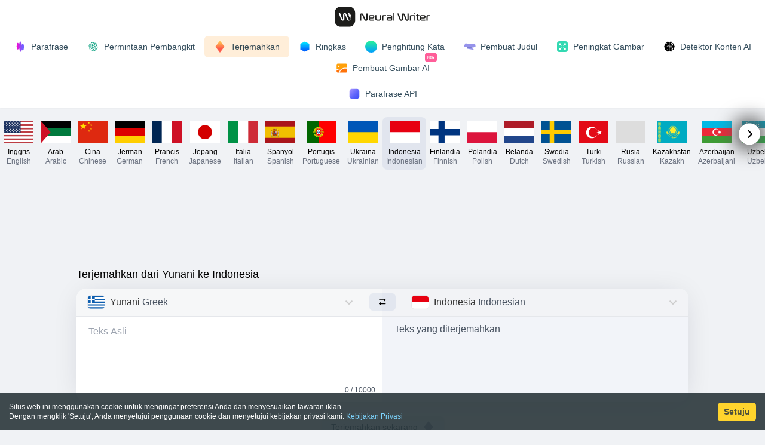

--- FILE ---
content_type: text/html; charset=utf-8
request_url: https://www.google.com/recaptcha/api2/aframe
body_size: 269
content:
<!DOCTYPE HTML><html><head><meta http-equiv="content-type" content="text/html; charset=UTF-8"></head><body><script nonce="wEwEzPvBZYF0ZbJEoqRD-g">/** Anti-fraud and anti-abuse applications only. See google.com/recaptcha */ try{var clients={'sodar':'https://pagead2.googlesyndication.com/pagead/sodar?'};window.addEventListener("message",function(a){try{if(a.source===window.parent){var b=JSON.parse(a.data);var c=clients[b['id']];if(c){var d=document.createElement('img');d.src=c+b['params']+'&rc='+(localStorage.getItem("rc::a")?sessionStorage.getItem("rc::b"):"");window.document.body.appendChild(d);sessionStorage.setItem("rc::e",parseInt(sessionStorage.getItem("rc::e")||0)+1);localStorage.setItem("rc::h",'1764793729895');}}}catch(b){}});window.parent.postMessage("_grecaptcha_ready", "*");}catch(b){}</script></body></html>

--- FILE ---
content_type: text/css; charset=UTF-8
request_url: https://neuralwriter.com/_next/static/css/8e417f424396c503.css
body_size: 408
content:
.Flag_flag__sFfxz{height:100%;overflow:hidden}.Flag_flagDesc__Qr9k1{margin-top:.375rem;font-size:.75rem;line-height:1rem}.Flag_iconWrap__EhKUY{height:100%;width:100%}.Flag_flagActive___1qZK,.Flag_flagWrap__kTE2K:hover{background-color:rgba(92,121,177,.1)}.Flag_flagWrap__kTE2K{display:flex;cursor:pointer;flex-direction:column;align-items:center;border-radius:.5rem;padding:.375rem;text-align:center;transition-property:all;transition-timing-function:cubic-bezier(.4,0,.2,1);transition-duration:.15s}.HorizontalSlider_arrowl__Evtpb{left:.5rem}.HorizontalSlider_arrowr__f1BQN{right:.5rem}.HorizontalSlider_arrow__Uwfvv{position:absolute;display:inline-flex;cursor:pointer;align-items:center;justify-content:center;border-radius:9999px;--tw-bg-opacity:1;background-color:rgb(255 255 255/var(--tw-bg-opacity,1));padding:.625rem;top:35%;transform:translateY(-35%);box-shadow:0 0 31px 10px #5c5c5c}.Info_infoWrap__2s5Qr{background-position:50%;background-repeat:no-repeat;background-image:url(/curve.svg);background-size:auto 100%}.Info_blockBg__iNXUw{background-color:#f7f7f7}.RewriteFields_box_shadow___S0wZ{box-shadow:0 4px 50px -12px rgba(17,12,46,.16)}.RewriteFields_partsWrap__ueR7v{flex-direction:row;border-radius:16px;--tw-bg-opacity:1;background-color:rgb(255 255 255/var(--tw-bg-opacity,1))}@media (min-width:768px){.RewriteFields_partsWrap__ueR7v{display:flex}}.RewriteFields_right_bg__kwAIz{background-color:rgba(0,39,139,.05);border-top-right-radius:16px;border-bottom-right-radius:16px}.RewriteFields_part__Gz7e2{position:relative;min-height:150px;padding:1.25rem 1.25rem 2.5rem}@media (min-width:768px){.RewriteFields_part__Gz7e2{width:50%}}

--- FILE ---
content_type: text/css; charset=UTF-8
request_url: https://neuralwriter.com/_next/static/css/d7c7f3907c509342.css
body_size: 218
content:
.Flag_flag__sFfxz{height:100%;overflow:hidden}.Flag_flagDesc__Qr9k1{margin-top:.375rem;font-size:.75rem;line-height:1rem}.Flag_iconWrap__EhKUY{height:100%;width:100%}.Flag_flagActive___1qZK,.Flag_flagWrap__kTE2K:hover{background-color:rgba(92,121,177,.1)}.Flag_flagWrap__kTE2K{display:flex;cursor:pointer;flex-direction:column;align-items:center;border-radius:.5rem;padding:.375rem;text-align:center;transition-property:all;transition-timing-function:cubic-bezier(.4,0,.2,1);transition-duration:.15s}.HorizontalSlider_arrowl__Evtpb{left:.5rem}.HorizontalSlider_arrowr__f1BQN{right:.5rem}.HorizontalSlider_arrow__Uwfvv{position:absolute;display:inline-flex;cursor:pointer;align-items:center;justify-content:center;border-radius:9999px;--tw-bg-opacity:1;background-color:rgb(255 255 255/var(--tw-bg-opacity,1));padding:.625rem;top:35%;transform:translateY(-35%);box-shadow:0 0 31px 10px #5c5c5c}.Info_infoWrap__2s5Qr{background-position:50%;background-repeat:no-repeat;background-image:url(/curve.svg);background-size:auto 100%}.Info_blockBg__iNXUw{background-color:#f7f7f7}

--- FILE ---
content_type: application/javascript; charset=UTF-8
request_url: https://neuralwriter.com/_next/static/chunks/83-3c1ebef541192057.js
body_size: 9765
content:
(self.webpackChunk_N_E=self.webpackChunk_N_E||[]).push([[83],{4184:function(e,t){var n;/*!
	Copyright (c) 2018 Jed Watson.
	Licensed under the MIT License (MIT), see
	http://jedwatson.github.io/classnames
*/!function(){"use strict";var r={}.hasOwnProperty;function a(){for(var e=[],t=0;t<arguments.length;t++){var n=arguments[t];if(n){var o=typeof n;if("string"===o||"number"===o)e.push(n);else if(Array.isArray(n)){if(n.length){var u=a.apply(null,n);u&&e.push(u)}}else if("object"===o){if(n.toString!==Object.prototype.toString&&!n.toString.toString().includes("[native code]")){e.push(n.toString());continue}for(var i in n)r.call(n,i)&&n[i]&&e.push(i)}}}return e.join(" ")}e.exports?(a.default=a,e.exports=a):void 0!==(n=(function(){return a}).apply(t,[]))&&(e.exports=n)}()},5766:function(){},3857:function(e,t,n){"use strict";n.d(t,{Z:function(){return K}});var r=n(1413),a=n(4942),o=n(1451),u=n(6854),i=n(1002),c=n(4184),l=n.n(c),s=n(7294);function f(e){var t=s.useRef();return t.current=e,s.useCallback(function(){for(var e,n=arguments.length,r=Array(n),a=0;a<n;a++)r[a]=arguments[a];return null===(e=t.current)||void 0===e?void 0:e.call.apply(e,[t].concat(r))},[])}var d="undefined"!=typeof window&&window.document&&window.document.createElement?s.useLayoutEffect:s.useEffect,v=function(e,t){var n=s.useRef(!0);d(function(){return e(n.current)},t),d(function(){return n.current=!1,function(){n.current=!0}},[])},m=function(e,t){v(function(t){if(!t)return e()},t)};function h(e){var t=s.useRef(!1),n=s.useState(e),r=(0,u.Z)(n,2),a=r[0],o=r[1];return s.useEffect(function(){return t.current=!1,function(){t.current=!0}},[]),[a,function(e,n){n&&t.current||o(e)}]}function p(e){return void 0!==e}var E={},g=[];function b(e,t){}function y(e,t){}function S(e,t,n){t||E[n]||(e(!1,n),E[n]=!0)}function C(e,t){S(b,e,t)}C.preMessage=function(e){g.push(e)},C.resetWarned=function(){E={}},C.noteOnce=function(e,t){S(y,e,t)};var x=function(e,t){var n=arguments.length>2&&void 0!==arguments[2]&&arguments[2],r=new Set;return function e(t,a){var o=arguments.length>2&&void 0!==arguments[2]?arguments[2]:1,u=r.has(t);if(C(!u,"Warning: There may be circular references"),u)return!1;if(t===a)return!0;if(n&&o>1)return!1;r.add(t);var c=o+1;if(Array.isArray(t)){if(!Array.isArray(a)||t.length!==a.length)return!1;for(var l=0;l<t.length;l++)if(!e(t[l],a[l],c))return!1;return!0}if(t&&a&&"object"===(0,i.Z)(t)&&"object"===(0,i.Z)(a)){var s=Object.keys(t);return s.length===Object.keys(a).length&&s.every(function(n){return e(t[n],a[n],c)})}return!1}(e,t)},M=n(7462),N=n(5987);function k(e,t,n,r){var a=(t-n)/(r-n),o={};switch(e){case"rtl":o.right="".concat(100*a,"%"),o.transform="translateX(50%)";break;case"btt":o.bottom="".concat(100*a,"%"),o.transform="translateY(50%)";break;case"ttb":o.top="".concat(100*a,"%"),o.transform="translateY(-50%)";break;default:o.left="".concat(100*a,"%"),o.transform="translateX(-50%)"}return o}function O(e,t){return Array.isArray(e)?e[t]:e}var R={MAC_ENTER:3,BACKSPACE:8,TAB:9,NUM_CENTER:12,ENTER:13,SHIFT:16,CTRL:17,ALT:18,PAUSE:19,CAPS_LOCK:20,ESC:27,SPACE:32,PAGE_UP:33,PAGE_DOWN:34,END:35,HOME:36,LEFT:37,UP:38,RIGHT:39,DOWN:40,PRINT_SCREEN:44,INSERT:45,DELETE:46,ZERO:48,ONE:49,TWO:50,THREE:51,FOUR:52,FIVE:53,SIX:54,SEVEN:55,EIGHT:56,NINE:57,QUESTION_MARK:63,A:65,B:66,C:67,D:68,E:69,F:70,G:71,H:72,I:73,J:74,K:75,L:76,M:77,N:78,O:79,P:80,Q:81,R:82,S:83,T:84,U:85,V:86,W:87,X:88,Y:89,Z:90,META:91,WIN_KEY_RIGHT:92,CONTEXT_MENU:93,NUM_ZERO:96,NUM_ONE:97,NUM_TWO:98,NUM_THREE:99,NUM_FOUR:100,NUM_FIVE:101,NUM_SIX:102,NUM_SEVEN:103,NUM_EIGHT:104,NUM_NINE:105,NUM_MULTIPLY:106,NUM_PLUS:107,NUM_MINUS:109,NUM_PERIOD:110,NUM_DIVISION:111,F1:112,F2:113,F3:114,F4:115,F5:116,F6:117,F7:118,F8:119,F9:120,F10:121,F11:122,F12:123,NUMLOCK:144,SEMICOLON:186,DASH:189,EQUALS:187,COMMA:188,PERIOD:190,SLASH:191,APOSTROPHE:192,SINGLE_QUOTE:222,OPEN_SQUARE_BRACKET:219,BACKSLASH:220,CLOSE_SQUARE_BRACKET:221,WIN_KEY:224,MAC_FF_META:224,WIN_IME:229,isTextModifyingKeyEvent:function(e){var t=e.keyCode;if(e.altKey&&!e.ctrlKey||e.metaKey||t>=R.F1&&t<=R.F12)return!1;switch(t){case R.ALT:case R.CAPS_LOCK:case R.CONTEXT_MENU:case R.CTRL:case R.DOWN:case R.END:case R.ESC:case R.HOME:case R.INSERT:case R.LEFT:case R.MAC_FF_META:case R.META:case R.NUMLOCK:case R.NUM_CENTER:case R.PAGE_DOWN:case R.PAGE_UP:case R.PAUSE:case R.PRINT_SCREEN:case R.RIGHT:case R.SHIFT:case R.UP:case R.WIN_KEY:case R.WIN_KEY_RIGHT:return!1;default:return!0}},isCharacterKey:function(e){if(e>=R.ZERO&&e<=R.NINE||e>=R.NUM_ZERO&&e<=R.NUM_MULTIPLY||e>=R.A&&e<=R.Z||-1!==window.navigator.userAgent.indexOf("WebKit")&&0===e)return!0;switch(e){case R.SPACE:case R.QUESTION_MARK:case R.NUM_PLUS:case R.NUM_MINUS:case R.NUM_PERIOD:case R.NUM_DIVISION:case R.SEMICOLON:case R.DASH:case R.EQUALS:case R.COMMA:case R.PERIOD:case R.SLASH:case R.APOSTROPHE:case R.SINGLE_QUOTE:case R.OPEN_SQUARE_BRACKET:case R.BACKSLASH:case R.CLOSE_SQUARE_BRACKET:return!0;default:return!1}}},A=s.createContext({min:0,max:0,direction:"ltr",step:1,includedStart:0,includedEnd:0,tabIndex:0,keyboard:!0,styles:{},classNames:{}}),Z=["prefixCls","value","valueIndex","onStartMove","style","render","dragging","onOffsetChange","onChangeComplete","onFocus","onMouseEnter"],I=s.forwardRef(function(e,t){var n,o=e.prefixCls,u=e.value,i=e.valueIndex,c=e.onStartMove,f=e.style,d=e.render,v=e.dragging,m=e.onOffsetChange,h=e.onChangeComplete,p=e.onFocus,E=e.onMouseEnter,g=(0,N.Z)(e,Z),b=s.useContext(A),y=b.min,S=b.max,C=b.direction,x=b.disabled,I=b.keyboard,_=b.range,w=b.tabIndex,T=b.ariaLabelForHandle,F=b.ariaLabelledByForHandle,L=b.ariaValueTextFormatterForHandle,P=b.styles,U=b.classNames,H="".concat(o,"-handle"),D=function(e){x||c(e,i)},W=k(C,u,y,S),K={};null!==i&&(K={tabIndex:x?null:O(w,i),role:"slider","aria-valuemin":y,"aria-valuemax":S,"aria-valuenow":u,"aria-disabled":x,"aria-label":O(T,i),"aria-labelledby":O(F,i),"aria-valuetext":null===(n=O(L,i))||void 0===n?void 0:n(u),"aria-orientation":"ltr"===C||"rtl"===C?"horizontal":"vertical",onMouseDown:D,onTouchStart:D,onFocus:function(e){null==p||p(e,i)},onMouseEnter:function(e){E(e,i)},onKeyDown:function(e){if(!x&&I){var t=null;switch(e.which||e.keyCode){case R.LEFT:t="ltr"===C||"btt"===C?-1:1;break;case R.RIGHT:t="ltr"===C||"btt"===C?1:-1;break;case R.UP:t="ttb"!==C?1:-1;break;case R.DOWN:t="ttb"!==C?-1:1;break;case R.HOME:t="min";break;case R.END:t="max";break;case R.PAGE_UP:t=2;break;case R.PAGE_DOWN:t=-2}null!==t&&(e.preventDefault(),m(t,i))}},onKeyUp:function(e){switch(e.which||e.keyCode){case R.LEFT:case R.RIGHT:case R.UP:case R.DOWN:case R.HOME:case R.END:case R.PAGE_UP:case R.PAGE_DOWN:null==h||h()}}});var B=s.createElement("div",(0,M.Z)({ref:t,className:l()(H,(0,a.Z)((0,a.Z)({},"".concat(H,"-").concat(i+1),null!==i&&_),"".concat(H,"-dragging"),v),U.handle),style:(0,r.Z)((0,r.Z)((0,r.Z)({},W),f),P.handle)},K,g));return d&&(B=d(B,{index:i,prefixCls:o,value:u,dragging:v})),B}),_=["prefixCls","style","onStartMove","onOffsetChange","values","handleRender","activeHandleRender","draggingIndex","onFocus"],w=s.forwardRef(function(e,t){var n=e.prefixCls,a=e.style,o=e.onStartMove,i=e.onOffsetChange,c=e.values,l=e.handleRender,f=e.activeHandleRender,d=e.draggingIndex,v=e.onFocus,m=(0,N.Z)(e,_),h=s.useRef({});s.useImperativeHandle(t,function(){return{focus:function(e){var t;null===(t=h.current[e])||void 0===t||t.focus()}}});var p=s.useState(-1),E=(0,u.Z)(p,2),g=E[0],b=E[1],y=(0,r.Z)({prefixCls:n,onStartMove:o,onOffsetChange:i,render:l,onFocus:function(e,t){b(t),null==v||v(e)},onMouseEnter:function(e,t){b(t)}},m);return s.createElement(s.Fragment,null,c.map(function(e,t){return s.createElement(I,(0,M.Z)({ref:function(e){e?h.current[t]=e:delete h.current[t]},dragging:d===t,style:O(a,t),key:t,value:e,valueIndex:t},y))}),f&&s.createElement(I,(0,M.Z)({key:"a11y"},y,{value:c[g],valueIndex:null,dragging:-1!==d,render:f,style:{pointerEvents:"none"},tabIndex:null,"aria-hidden":!0})))}),T=function(e){var t=e.prefixCls,n=e.style,o=e.children,u=e.value,i=e.onClick,c=s.useContext(A),f=c.min,d=c.max,v=c.direction,m=c.includedStart,h=c.includedEnd,p=c.included,E="".concat(t,"-text"),g=k(v,u,f,d);return s.createElement("span",{className:l()(E,(0,a.Z)({},"".concat(E,"-active"),p&&m<=u&&u<=h)),style:(0,r.Z)((0,r.Z)({},g),n),onMouseDown:function(e){e.stopPropagation()},onClick:function(){i(u)}},o)},F=function(e){var t=e.prefixCls,n=e.marks,r=e.onClick,a="".concat(t,"-mark");return n.length?s.createElement("div",{className:a},n.map(function(e){var t=e.value,n=e.style,o=e.label;return s.createElement(T,{key:t,prefixCls:a,style:n,value:t,onClick:r},o)})):null},L=function(e){var t=e.prefixCls,n=e.value,o=e.style,u=e.activeStyle,i=s.useContext(A),c=i.min,f=i.max,d=i.direction,v=i.included,m=i.includedStart,h=i.includedEnd,p="".concat(t,"-dot"),E=v&&m<=n&&n<=h,g=(0,r.Z)((0,r.Z)({},k(d,n,c,f)),"function"==typeof o?o(n):o);return E&&(g=(0,r.Z)((0,r.Z)({},g),"function"==typeof u?u(n):u)),s.createElement("span",{className:l()(p,(0,a.Z)({},"".concat(p,"-active"),E)),style:g})},P=function(e){var t=e.prefixCls,n=e.marks,r=e.dots,a=e.style,o=e.activeStyle,u=s.useContext(A),i=u.min,c=u.max,l=u.step,f=s.useMemo(function(){var e=new Set;if(n.forEach(function(t){e.add(t.value)}),r&&null!==l)for(var t=i;t<=c;)e.add(t),t+=l;return Array.from(e)},[i,c,l,r,n]);return s.createElement("div",{className:"".concat(t,"-step")},f.map(function(e){return s.createElement(L,{prefixCls:t,key:e,value:e,style:a,activeStyle:o})}))},U=function(e){var t=e.prefixCls,n=e.style,o=e.start,u=e.end,i=e.index,c=e.onStartMove,f=e.replaceCls,d=s.useContext(A),v=d.direction,m=d.min,h=d.max,p=d.disabled,E=d.range,g=d.classNames,b="".concat(t,"-track"),y=(o-m)/(h-m),S=(u-m)/(h-m),C=function(e){!p&&c&&c(e,-1)},x={};switch(v){case"rtl":x.right="".concat(100*y,"%"),x.width="".concat(100*S-100*y,"%");break;case"btt":x.bottom="".concat(100*y,"%"),x.height="".concat(100*S-100*y,"%");break;case"ttb":x.top="".concat(100*y,"%"),x.height="".concat(100*S-100*y,"%");break;default:x.left="".concat(100*y,"%"),x.width="".concat(100*S-100*y,"%")}var M=f||l()(b,(0,a.Z)((0,a.Z)({},"".concat(b,"-").concat(i+1),null!==i&&E),"".concat(t,"-track-draggable"),c),g.track);return s.createElement("div",{className:M,style:(0,r.Z)((0,r.Z)({},x),n),onMouseDown:C,onTouchStart:C})},H=function(e){var t=e.prefixCls,n=e.style,a=e.values,o=e.startPoint,u=e.onStartMove,i=s.useContext(A),c=i.included,f=i.range,d=i.min,v=i.styles,m=i.classNames,h=s.useMemo(function(){if(!f){if(0===a.length)return[];var e=null!=o?o:d,t=a[0];return[{start:Math.min(e,t),end:Math.max(e,t)}]}for(var n=[],r=0;r<a.length-1;r+=1)n.push({start:a[r],end:a[r+1]});return n},[a,f,o,d]);if(!c)return null;var p=m.tracks||v.tracks?s.createElement(U,{index:null,prefixCls:t,start:h[0].start,end:h[h.length-1].end,replaceCls:l()(m.tracks,"".concat(t,"-tracks")),style:v.tracks}):null;return s.createElement(s.Fragment,null,p,h.map(function(e,a){var o=e.start,i=e.end;return s.createElement(U,{index:a,prefixCls:t,style:(0,r.Z)((0,r.Z)({},O(n,a)),v.track),start:o,end:i,key:a,onStartMove:u})}))};function D(e){var t="touches"in e?e.touches[0]:e;return{pageX:t.pageX,pageY:t.pageY}}n(1805),Symbol.for("react.element"),Symbol.for("react.transitional.element"),Symbol.for("react.fragment");var W=function(e,t,n,r,a,i,c,l,d){var v=s.useState(null),m=(0,u.Z)(v,2),h=m[0],p=m[1],E=s.useState(-1),g=(0,u.Z)(E,2),b=g[0],y=g[1],S=s.useState(n),C=(0,u.Z)(S,2),x=C[0],M=C[1],N=s.useState(n),k=(0,u.Z)(N,2),O=k[0],R=k[1],A=s.useRef(null),Z=s.useRef(null);s.useLayoutEffect(function(){-1===b&&M(n)},[n,b]),s.useEffect(function(){return function(){document.removeEventListener("mousemove",A.current),document.removeEventListener("mouseup",Z.current),document.removeEventListener("touchmove",A.current),document.removeEventListener("touchend",Z.current)}},[]);var I=function(e,t){x.some(function(t,n){return t!==e[n]})&&(void 0!==t&&p(t),M(e),c(e))},_=f(function(e,t){if(-1===e){var n=O[0],u=O[O.length-1],c=t*(a-r);c=Math.min(c=Math.max(c,r-n),a-u),c=i(n+c)-n,I(O.map(function(e){return e+c}))}else{var l=(0,o.Z)(x);l[e]=O[e];var s=d(l,(a-r)*t,e,"dist");I(s.values,s.value)}});return[b,h,s.useMemo(function(){var e=(0,o.Z)(n).sort(function(e,t){return e-t}),t=(0,o.Z)(x).sort(function(e,t){return e-t});return e.every(function(e,n){return e===t[n]})?x:n},[n,x]),function(r,a,o){r.stopPropagation();var u=o||n,i=u[a];y(a),p(i),R(u);var c=D(r),s=c.pageX,f=c.pageY,d=function(n){n.preventDefault();var r,o=D(n),u=o.pageX,i=o.pageY,c=u-s,l=i-f,d=e.current.getBoundingClientRect(),v=d.width,m=d.height;switch(t){case"btt":r=-l/m;break;case"ttb":r=l/m;break;case"rtl":r=-c/v;break;default:r=c/v}_(a,r)},v=function e(t){t.preventDefault(),document.removeEventListener("mouseup",e),document.removeEventListener("mousemove",d),document.removeEventListener("touchend",e),document.removeEventListener("touchmove",d),A.current=null,Z.current=null,y(-1),l()};document.addEventListener("mouseup",v),document.addEventListener("mousemove",d),document.addEventListener("touchend",v),document.addEventListener("touchmove",d),A.current=d,Z.current=v}]},K=s.forwardRef(function(e,t){var n,c,d,v,E,g,b,y,S,M,N,k,O,R,Z,I,_,T,L,U,D,K,B,j=e.prefixCls,z=void 0===j?"rc-slider":j,G=e.className,Y=e.style,V=e.classNames,X=e.styles,Q=e.disabled,J=void 0!==Q&&Q,q=e.keyboard,$=void 0===q||q,ee=e.autoFocus,et=e.onFocus,en=e.onBlur,er=e.min,ea=void 0===er?0:er,eo=e.max,eu=void 0===eo?100:eo,ei=e.step,ec=void 0===ei?1:ei,el=e.value,es=e.defaultValue,ef=e.range,ed=e.count,ev=e.onChange,em=e.onBeforeChange,eh=e.onAfterChange,ep=e.onChangeComplete,eE=e.allowCross,eg=e.pushable,eb=void 0!==eg&&eg,ey=e.draggableTrack,eS=e.reverse,eC=e.vertical,ex=e.included,eM=void 0===ex||ex,eN=e.startPoint,ek=e.trackStyle,eO=e.handleStyle,eR=e.railStyle,eA=e.dotStyle,eZ=e.activeDotStyle,eI=e.marks,e_=e.dots,ew=e.handleRender,eT=e.activeHandleRender,eF=e.tabIndex,eL=void 0===eF?0:eF,eP=e.ariaLabelForHandle,eU=e.ariaLabelledByForHandle,eH=e.ariaValueTextFormatterForHandle,eD=s.useRef(null),eW=s.useRef(null),eK=s.useMemo(function(){return eC?eS?"ttb":"btt":eS?"rtl":"ltr"},[eS,eC]),eB=s.useMemo(function(){return isFinite(ea)?ea:0},[ea]),ej=s.useMemo(function(){return isFinite(eu)?eu:100},[eu]),ez=s.useMemo(function(){return null!==ec&&ec<=0?1:ec},[ec]),eG=s.useMemo(function(){return"boolean"==typeof eb?!!eb&&ez:eb>=0&&eb},[eb,ez]),eY=s.useMemo(function(){return Object.keys(eI||{}).map(function(e){var t=eI[e],n={value:Number(e)};return t&&"object"===(0,i.Z)(t)&&!s.isValidElement(t)&&("label"in t||"style"in t)?(n.style=t.style,n.label=t.label):n.label=t,n}).filter(function(e){var t=e.label;return t||"number"==typeof t}).sort(function(e,t){return e.value-t.value})},[eI]),eV=(n=void 0===eE||eE,c=s.useCallback(function(e){return Math.max(eB,Math.min(ej,e))},[eB,ej]),d=s.useCallback(function(e){if(null!==ez){var t=eB+Math.round((c(e)-eB)/ez)*ez,n=function(e){return(String(e).split(".")[1]||"").length},r=Math.max(n(ez),n(ej),n(eB)),a=Number(t.toFixed(r));return eB<=a&&a<=ej?a:null}return null},[ez,eB,ej,c]),v=s.useCallback(function(e){var t=c(e),n=eY.map(function(e){return e.value});null!==ez&&n.push(d(e)),n.push(eB,ej);var r=n[0],a=ej-eB;return n.forEach(function(e){var n=Math.abs(t-e);n<=a&&(r=e,a=n)}),r},[eB,ej,eY,ez,c,d]),E=function e(t,n,r){var a=arguments.length>3&&void 0!==arguments[3]?arguments[3]:"unit";if("number"==typeof n){var u,i=t[r],c=i+n,l=[];eY.forEach(function(e){l.push(e.value)}),l.push(eB,ej),l.push(d(i));var s=n>0?1:-1;"unit"===a?l.push(d(i+s*ez)):l.push(d(c)),l=l.filter(function(e){return null!==e}).filter(function(e){return n<0?e<=i:e>=i}),"unit"===a&&(l=l.filter(function(e){return e!==i}));var f="unit"===a?i:c,v=Math.abs((u=l[0])-f);if(l.forEach(function(e){var t=Math.abs(e-f);t<v&&(u=e,v=t)}),void 0===u)return n<0?eB:ej;if("dist"===a)return u;if(Math.abs(n)>1){var m=(0,o.Z)(t);return m[r]=u,e(m,n-s,r,a)}return u}return"min"===n?eB:"max"===n?ej:void 0},g=function(e,t,n){var r=arguments.length>3&&void 0!==arguments[3]?arguments[3]:"unit",a=e[n],o=E(e,t,n,r);return{value:o,changed:o!==a}},b=function(e){return null===eG&&0===e||"number"==typeof eG&&e<eG},[v,function(e,t,r){var a=arguments.length>3&&void 0!==arguments[3]?arguments[3]:"unit",o=e.map(v),u=o[r],i=E(o,t,r,a);if(o[r]=i,!1===n){var c=eG||0;r>0&&o[r-1]!==u&&(o[r]=Math.max(o[r],o[r-1]+c)),r<o.length-1&&o[r+1]!==u&&(o[r]=Math.min(o[r],o[r+1]-c))}else if("number"==typeof eG||null===eG){for(var l=r+1;l<o.length;l+=1)for(var s=!0;b(o[l]-o[l-1])&&s;){var f=g(o,1,l);o[l]=f.value,s=f.changed}for(var d=r;d>0;d-=1)for(var m=!0;b(o[d]-o[d-1])&&m;){var h=g(o,-1,d-1);o[d-1]=h.value,m=h.changed}for(var p=o.length-1;p>0;p-=1)for(var y=!0;b(o[p]-o[p-1])&&y;){var S=g(o,-1,p-1);o[p-1]=S.value,y=S.changed}for(var C=0;C<o.length-1;C+=1)for(var x=!0;b(o[C+1]-o[C])&&x;){var M=g(o,1,C+1);o[C+1]=M.value,x=M.changed}}return{value:o[r],values:o}}]),eX=(0,u.Z)(eV,2),eQ=eX[0],eJ=eX[1],eq=(S=(y={value:el}).defaultValue,M=y.value,N=y.onChange,k=y.postState,O=h(function(){return p(M)?M:p(S)?"function"==typeof S?S():S:"function"==typeof es?es():es}),Z=(R=(0,u.Z)(O,2))[0],I=R[1],_=void 0!==M?M:Z,T=k?k(_):_,L=f(N),U=h([_]),K=(D=(0,u.Z)(U,2))[0],B=D[1],m(function(){var e=K[0];Z!==e&&L(Z,e)},[K]),m(function(){p(M)||I(M)},[M]),[T,f(function(e,t){I(e,t),B([_],t)})]),e$=(0,u.Z)(eq,2),e0=e$[0],e1=e$[1],e2=s.useMemo(function(){var e=null==e0?[]:Array.isArray(e0)?e0:[e0],t=(0,u.Z)(e,1)[0],n=void 0===t?eB:t,r=null===e0?[]:[n];if(ef){if(r=(0,o.Z)(e),ed||void 0===e0){var a,i=ed>=0?ed+1:2;for(r=r.slice(0,i);r.length<i;)r.push(null!==(a=r[r.length-1])&&void 0!==a?a:eB)}r.sort(function(e,t){return e-t})}return r.forEach(function(e,t){r[t]=eQ(e)}),r},[e0,ef,eB,ed,eQ]),e9=s.useRef(e2);e9.current=e2;var e4=function(e){return ef?e:e[0]},e8=function(e){var t=(0,o.Z)(e).sort(function(e,t){return e-t});ev&&!x(t,e9.current,!0)&&ev(e4(t)),e1(t)},e3=function(){var e=e4(e9.current);null==eh||eh(e),C(!eh,"[rc-slider] `onAfterChange` is deprecated. Please use `onChangeComplete` instead."),null==ep||ep(e)},e5=W(eW,eK,e2,eB,ej,eQ,e8,e3,eJ),e6=(0,u.Z)(e5,4),e7=e6[0],te=e6[1],tt=e6[2],tn=e6[3],tr=function(e,t){if(!J){var n,r,a=0,u=ej-eB;e2.forEach(function(t,n){var r=Math.abs(e-t);r<=u&&(u=r,a=n)});var i=(0,o.Z)(e2);i[a]=e,ef&&!e2.length&&void 0===ed&&i.push(e),null==em||em(e4(i)),e8(i),t&&(null===(n=document.activeElement)||void 0===n||null===(r=n.blur)||void 0===r||r.call(n),eD.current.focus(a),tn(t,a,i))}},ta=s.useState(null),to=(0,u.Z)(ta,2),tu=to[0],ti=to[1];s.useEffect(function(){if(null!==tu){var e=e2.indexOf(tu);e>=0&&eD.current.focus(e)}ti(null)},[tu]);var tc=s.useMemo(function(){return(!ey||null!==ez)&&ey},[ey,ez]),tl=function(e,t){tn(e,t),null==em||em(e4(e9.current))},ts=-1!==e7;s.useEffect(function(){if(!ts){var e=e2.lastIndexOf(te);eD.current.focus(e)}},[ts]);var tf=s.useMemo(function(){return(0,o.Z)(tt).sort(function(e,t){return e-t})},[tt]),td=s.useMemo(function(){return ef?[tf[0],tf[tf.length-1]]:[eB,tf[0]]},[tf,ef,eB]),tv=(0,u.Z)(td,2),tm=tv[0],th=tv[1];s.useImperativeHandle(t,function(){return{focus:function(){eD.current.focus(0)},blur:function(){var e,t=document.activeElement;null!==(e=eW.current)&&void 0!==e&&e.contains(t)&&(null==t||t.blur())}}}),s.useEffect(function(){ee&&eD.current.focus(0)},[]);var tp=s.useMemo(function(){return{min:eB,max:ej,direction:eK,disabled:J,keyboard:$,step:ez,included:eM,includedStart:tm,includedEnd:th,range:ef,tabIndex:eL,ariaLabelForHandle:eP,ariaLabelledByForHandle:eU,ariaValueTextFormatterForHandle:eH,styles:X||{},classNames:V||{}}},[eB,ej,eK,J,$,ez,eM,tm,th,ef,eL,eP,eU,eH,X,V]);return s.createElement(A.Provider,{value:tp},s.createElement("div",{ref:eW,className:l()(z,G,(0,a.Z)((0,a.Z)((0,a.Z)((0,a.Z)({},"".concat(z,"-disabled"),J),"".concat(z,"-vertical"),eC),"".concat(z,"-horizontal"),!eC),"".concat(z,"-with-marks"),eY.length)),style:Y,onMouseDown:function(e){e.preventDefault();var t,n=eW.current.getBoundingClientRect(),r=n.width,a=n.height,o=n.left,u=n.top,i=n.bottom,c=n.right,l=e.clientX,s=e.clientY;switch(eK){case"btt":t=(i-s)/a;break;case"ttb":t=(s-u)/a;break;case"rtl":t=(c-l)/r;break;default:t=(l-o)/r}tr(eQ(eB+t*(ej-eB)),e)}},s.createElement("div",{className:l()("".concat(z,"-rail"),null==V?void 0:V.rail),style:(0,r.Z)((0,r.Z)({},eR),null==X?void 0:X.rail)}),s.createElement(H,{prefixCls:z,style:ek,values:tf,startPoint:eN,onStartMove:tc?tl:void 0}),s.createElement(P,{prefixCls:z,marks:eY,dots:e_,style:eA,activeStyle:eZ}),s.createElement(w,{ref:eD,prefixCls:z,style:eO,values:tt,draggingIndex:e7,onStartMove:tl,onOffsetChange:function(e,t){if(!J){var n=eJ(e2,e,t);null==em||em(e4(e2)),e8(n.values),ti(n.value)}},onFocus:et,onBlur:en,handleRender:ew,activeHandleRender:eT,onChangeComplete:e3}),s.createElement(F,{prefixCls:z,marks:eY,onClick:tr})))})},1162:function(e,t){"use strict";Symbol.for("react.element"),Symbol.for("react.portal"),Symbol.for("react.fragment"),Symbol.for("react.strict_mode"),Symbol.for("react.profiler"),Symbol.for("react.provider"),Symbol.for("react.context"),Symbol.for("react.server_context"),Symbol.for("react.forward_ref"),Symbol.for("react.suspense"),Symbol.for("react.suspense_list"),Symbol.for("react.memo"),Symbol.for("react.lazy"),Symbol.for("react.offscreen"),Symbol.for("react.module.reference")},1805:function(e,t,n){"use strict";n(1162)},7384:function(e,t,n){var r=n(7294);!function(e){if(e&&"undefined"!=typeof window){var t=document.createElement("style");t.setAttribute("type","text/css"),t.innerHTML=e,document.head.appendChild(t)}}(".base {\n  margin: 5px;\n  width: 40px;\n  height: 40 px;\n  transform: rotate(270deg);\n}\n\n.path {\n  stroke: #d9d9d9;\n  stroke-linecap: round;\n  stroke-width: 6;\n  opacity: 1;\n  fill: none;\n}\n\n.background {\n  stroke: #d9d9d9;\n}\n\n@keyframes rotate {\n  100% {\n    transform: rotate(360deg);\n  }\n}\n@keyframes dash {\n  0% {\n    stroke-dasharray: 0, 150;\n    stroke: #2185d0;\n    opacity: 1;\n  }\n  50% {\n    stroke: #2185d0;\n  }\n  70% {\n    stroke: #2185d0;\n  }\n  80% {\n    stroke: #d49101;\n  }\n  90% {\n    stroke: #ce1919;\n    opacity: 1;\n  }\n  99% {\n    opacity: 1;\n  }\n  100% {\n    stroke-dasharray: 120;\n    opacity: 0;\n    stroke: #ce1919;\n  }\n}"),t.Z=function(e){var t=e.timeInSeconds,n=e.totalLaps,a=e.onLapInteraction,o=e.isRefresh,u=e.isPaused,i=void 0===u||u,c=r.useState(!0),l=c[0],s=c[1],f=r.useState(1),d=f[0],v=f[1],m=function(e){a({actualLap:d,totalLaps:n,isFinish:e,timeInSeconds:t})};return o?r.createElement("div",null):r.createElement("div",{onClick:function(){i&&s(!l)}},r.createElement("svg",{version:"1.1",className:"base "+(l?"running":"paused"),viewBox:"0 0 50 50"},r.createElement("circle",{className:"path background",cx:"25",cy:"25",r:"20"}),r.createElement("circle",{className:"path "+(l?"running":"paused"),cx:"25",cy:"25",r:"20",style:{animation:"dash "+t+"s linear "+n,animationPlayState:l?"running":"paused"},onAnimationEnd:function(){m(!0)},onAnimationIterationCapture:function(){m(!1),v(d+1)}}),r.createElement("rect",{width:"18",height:"4",y:"18",x:"16",r:"20",style:{visibility:l?"hidden":"visible",fill:"rgb(169,169,169)"}}),r.createElement("rect",{width:"18",height:"4",y:"28",x:"16",r:"20",style:{visibility:l?"hidden":"visible",fill:"rgb(169,169,169)"}})))}},6093:function(e,t,n){"use strict";n.d(t,{Z:function(){return C}});var r=n(7462),a=n(3366),o=n(7294),u=n(3469),i=function(e){var t=o.useRef(e);return(0,u.Z)(function(){t.current=e}),t},c=function(e,t){if("function"==typeof e){e(t);return}e.current=t},l=function(e,t){var n=(0,o.useRef)();return(0,o.useCallback)(function(r){e.current=r,n.current&&c(n.current,null),n.current=t,t&&c(t,r)},[t])},s={"min-height":"0","max-height":"none",height:"0",visibility:"hidden",overflow:"hidden",position:"absolute","z-index":"-1000",top:"0",right:"0",display:"block"},f=function(e){Object.keys(s).forEach(function(t){e.style.setProperty(t,s[t],"important")})},d=null,v=function(e,t){var n=e.scrollHeight;return"border-box"===t.sizingStyle.boxSizing?n+t.borderSize:n-t.paddingSize},m=function(){},h=["borderBottomWidth","borderLeftWidth","borderRightWidth","borderTopWidth","boxSizing","fontFamily","fontSize","fontStyle","fontWeight","letterSpacing","lineHeight","paddingBottom","paddingLeft","paddingRight","paddingTop","tabSize","textIndent","textRendering","textTransform","width","wordBreak","wordSpacing","scrollbarGutter"],p=!!document.documentElement.currentStyle,E=function(e){var t=window.getComputedStyle(e);if(null===t)return null;var n=h.reduce(function(e,n){return e[n]=t[n],e},{}),r=n.boxSizing;if(""===r)return null;p&&"border-box"===r&&(n.width=parseFloat(n.width)+parseFloat(n.borderRightWidth)+parseFloat(n.borderLeftWidth)+parseFloat(n.paddingRight)+parseFloat(n.paddingLeft)+"px");var a=parseFloat(n.paddingBottom)+parseFloat(n.paddingTop),o=parseFloat(n.borderBottomWidth)+parseFloat(n.borderTopWidth);return{sizingStyle:n,paddingSize:a,borderSize:o}};function g(e,t,n){var r=i(n);o.useLayoutEffect(function(){var n=function(e){return r.current(e)};if(e)return e.addEventListener(t,n),function(){return e.removeEventListener(t,n)}},[])}var b=function(e){g(window,"resize",e)},y=function(e){g(document.fonts,"loadingdone",e)},S=["cacheMeasurements","maxRows","minRows","onChange","onHeightChange"],C=o.forwardRef(function(e,t){var n=e.cacheMeasurements,u=e.maxRows,i=e.minRows,c=e.onChange,s=void 0===c?m:c,h=e.onHeightChange,p=void 0===h?m:h,g=(0,a.Z)(e,S),C=void 0!==g.value,x=o.useRef(null),M=l(x,t),N=o.useRef(0),k=o.useRef(),O=function(){var e,t,r,a,o,c,l,s,m,h,g,b=x.current,y=n&&k.current?k.current:E(b);if(y){k.current=y;var S=(e=b.value||b.placeholder||"x",void 0===(t=i)&&(t=1),void 0===(r=u)&&(r=1/0),d||((d=document.createElement("textarea")).setAttribute("tabindex","-1"),d.setAttribute("aria-hidden","true"),f(d)),null===d.parentNode&&document.body.appendChild(d),a=y.paddingSize,o=y.borderSize,l=(c=y.sizingStyle).boxSizing,Object.keys(c).forEach(function(e){d.style[e]=c[e]}),f(d),d.value=e,s=v(d,y),d.value=e,s=v(d,y),d.value="x",h=(m=d.scrollHeight-a)*t,"border-box"===l&&(h=h+a+o),s=Math.max(h,s),g=m*r,"border-box"===l&&(g=g+a+o),[s=Math.min(g,s),m]),C=S[0],M=S[1];N.current!==C&&(N.current=C,b.style.setProperty("height",C+"px","important"),p(C,{rowHeight:M}))}};return o.useLayoutEffect(O),b(O),y(O),o.createElement("textarea",(0,r.Z)({},g,{onChange:function(e){C||O(),s(e)},ref:M}))})},3469:function(e,t,n){"use strict";n.d(t,{Z:function(){return r}});var r=n(7294).useLayoutEffect},1413:function(e,t,n){"use strict";n.d(t,{Z:function(){return o}});var r=n(4942);function a(e,t){var n=Object.keys(e);if(Object.getOwnPropertySymbols){var r=Object.getOwnPropertySymbols(e);t&&(r=r.filter(function(t){return Object.getOwnPropertyDescriptor(e,t).enumerable})),n.push.apply(n,r)}return n}function o(e){for(var t=1;t<arguments.length;t++){var n=null!=arguments[t]?arguments[t]:{};t%2?a(Object(n),!0).forEach(function(t){(0,r.Z)(e,t,n[t])}):Object.getOwnPropertyDescriptors?Object.defineProperties(e,Object.getOwnPropertyDescriptors(n)):a(Object(n)).forEach(function(t){Object.defineProperty(e,t,Object.getOwnPropertyDescriptor(n,t))})}return e}}}]);

--- FILE ---
content_type: application/javascript; charset=UTF-8
request_url: https://neuralwriter.com/_next/static/chunks/411-919731a471a65447.js
body_size: 5559
content:
"use strict";(self.webpackChunk_N_E=self.webpackChunk_N_E||[]).push([[411],{8301:function(t,e,n){function i(t){return t.split("-")[1]}function o(t){return"y"===t?"height":"width"}function r(t){return t.split("-")[0]}function l(t){return["top","bottom"].includes(r(t))?"x":"y"}function a(t,e,n){let a,{reference:c,floating:f}=t,u=c.x+c.width/2-f.width/2,s=c.y+c.height/2-f.height/2,d=l(e),m=o(d),p=c[m]/2-f[m]/2,h="x"===d;switch(r(e)){case"top":a={x:u,y:c.y-f.height};break;case"bottom":a={x:u,y:c.y+c.height};break;case"right":a={x:c.x+c.width,y:s};break;case"left":a={x:c.x-f.width,y:s};break;default:a={x:c.x,y:c.y}}switch(i(e)){case"start":a[d]-=p*(n&&h?-1:1);break;case"end":a[d]+=p*(n&&h?-1:1)}return a}n.d(e,{JB:function(){return u},RR:function(){return w},cv:function(){return v},oo:function(){return c},uY:function(){return b},x7:function(){return p}});let c=async(t,e,n)=>{let{placement:i="bottom",strategy:o="absolute",middleware:r=[],platform:l}=n,c=r.filter(Boolean),f=await (null==l.isRTL?void 0:l.isRTL(e)),u=await l.getElementRects({reference:t,floating:e,strategy:o}),{x:s,y:d}=a(u,i,f),m=i,p={},h=0;for(let n=0;n<c.length;n++){let{name:r,fn:g}=c[n],{x:y,y:x,data:w,reset:v}=await g({x:s,y:d,initialPlacement:i,placement:m,strategy:o,middlewareData:p,rects:u,platform:l,elements:{reference:t,floating:e}});s=null!=y?y:s,d=null!=x?x:d,p={...p,[r]:{...p[r],...w}},v&&h<=50&&(h++,"object"==typeof v&&(v.placement&&(m=v.placement),v.rects&&(u=!0===v.rects?await l.getElementRects({reference:t,floating:e,strategy:o}):v.rects),{x:s,y:d}=a(u,m,f)),n=-1)}return{x:s,y:d,placement:m,strategy:o,middlewareData:p}};function f(t){return"number"!=typeof t?{top:0,right:0,bottom:0,left:0,...t}:{top:t,right:t,bottom:t,left:t}}function u(t){return{...t,top:t.y,left:t.x,right:t.x+t.width,bottom:t.y+t.height}}async function s(t,e){var n;void 0===e&&(e={});let{x:i,y:o,platform:r,rects:l,elements:a,strategy:c}=t,{boundary:s="clippingAncestors",rootBoundary:d="viewport",elementContext:m="floating",altBoundary:p=!1,padding:h=0}=e,g=f(h),y=a[p?"floating"===m?"reference":"floating":m],x=u(await r.getClippingRect({element:null==(n=await (null==r.isElement?void 0:r.isElement(y)))||n?y:y.contextElement||await (null==r.getDocumentElement?void 0:r.getDocumentElement(a.floating)),boundary:s,rootBoundary:d,strategy:c})),w="floating"===m?{...l.floating,x:i,y:o}:l.reference,v=await (null==r.getOffsetParent?void 0:r.getOffsetParent(a.floating)),b=await (null==r.isElement?void 0:r.isElement(v))&&await (null==r.getScale?void 0:r.getScale(v))||{x:1,y:1},R=u(r.convertOffsetParentRelativeRectToViewportRelativeRect?await r.convertOffsetParentRelativeRectToViewportRelativeRect({rect:w,offsetParent:v,strategy:c}):w);return{top:(x.top-R.top+g.top)/b.y,bottom:(R.bottom-x.bottom+g.bottom)/b.y,left:(x.left-R.left+g.left)/b.x,right:(R.right-x.right+g.right)/b.x}}let d=Math.min,m=Math.max,p=t=>({name:"arrow",options:t,async fn(e){let{element:n,padding:r=0}=t||{},{x:a,y:c,placement:u,rects:s,platform:p,elements:h}=e;if(null==n)return{};let g=f(r),y={x:a,y:c},x=l(u),w=o(x),v=await p.getDimensions(n),b="y"===x,R=b?"top":"left",E=b?"bottom":"right",T=b?"clientHeight":"clientWidth",L=s.reference[w]+s.reference[x]-y[x]-s.floating[w],A=y[x]-s.reference[x],k=await (null==p.getOffsetParent?void 0:p.getOffsetParent(n)),C=k?k[T]:0;C&&await (null==p.isElement?void 0:p.isElement(k))||(C=h.floating[T]||s.floating[w]);let D=g[R],O=C-v[w]-g[E],S=C/2-v[w]/2+(L/2-A/2),F=m(D,d(S,O)),P=null!=i(u)&&S!=F&&s.reference[w]/2-(S<D?g[R]:g[E])-v[w]/2<0;return{[x]:y[x]-(P?S<D?D-S:O-S:0),data:{[x]:F,centerOffset:S-F}}}}),h=(["top","right","bottom","left"].reduce((t,e)=>t.concat(e,e+"-start",e+"-end"),[]),{left:"right",right:"left",bottom:"top",top:"bottom"});function g(t){return t.replace(/left|right|bottom|top/g,t=>h[t])}let y={start:"end",end:"start"};function x(t){return t.replace(/start|end/g,t=>y[t])}let w=function(t){return void 0===t&&(t={}),{name:"flip",options:t,async fn(e){var n,a,c,f;let{placement:u,middlewareData:d,rects:m,initialPlacement:p,platform:h,elements:y}=e,{mainAxis:w=!0,crossAxis:v=!0,fallbackPlacements:b,fallbackStrategy:R="bestFit",fallbackAxisSideDirection:E="none",flipAlignment:T=!0,...L}=t,A=r(u),k=r(p)===p,C=await (null==h.isRTL?void 0:h.isRTL(y.floating)),D=b||(k||!T?[g(p)]:function(t){let e=g(t);return[x(t),e,x(e)]}(p));b||"none"===E||D.push(...function(t,e,n,o){let l=i(t),a=function(t,e,n){let i=["left","right"],o=["right","left"];switch(t){case"top":case"bottom":return n?e?o:i:e?i:o;case"left":case"right":return e?["top","bottom"]:["bottom","top"];default:return[]}}(r(t),"start"===n,o);return l&&(a=a.map(t=>t+"-"+l),e&&(a=a.concat(a.map(x)))),a}(p,T,E,C));let O=[p,...D],S=await s(e,L),F=[],P=(null==(n=d.flip)?void 0:n.overflows)||[];if(w&&F.push(S[A]),v){let{main:t,cross:e}=function(t,e,n){void 0===n&&(n=!1);let r=i(t),a=l(t),c=o(a),f="x"===a?r===(n?"end":"start")?"right":"left":"start"===r?"bottom":"top";return e.reference[c]>e.floating[c]&&(f=g(f)),{main:f,cross:g(f)}}(u,m,C);F.push(S[t],S[e])}if(P=[...P,{placement:u,overflows:F}],!F.every(t=>t<=0)){let t=((null==(a=d.flip)?void 0:a.index)||0)+1,e=O[t];if(e)return{data:{index:t,overflows:P},reset:{placement:e}};let n=null==(c=P.filter(t=>t.overflows[0]<=0).sort((t,e)=>t.overflows[1]-e.overflows[1])[0])?void 0:c.placement;if(!n)switch(R){case"bestFit":{let t=null==(f=P.map(t=>[t.placement,t.overflows.filter(t=>t>0).reduce((t,e)=>t+e,0)]).sort((t,e)=>t[1]-e[1])[0])?void 0:f[0];t&&(n=t);break}case"initialPlacement":n=p}if(u!==n)return{reset:{placement:n}}}return{}}}},v=function(t){return void 0===t&&(t=0),{name:"offset",options:t,async fn(e){let{x:n,y:o}=e,a=await async function(t,e){let{placement:n,platform:o,elements:a}=t,c=await (null==o.isRTL?void 0:o.isRTL(a.floating)),f=r(n),u=i(n),s="x"===l(n),d=["left","top"].includes(f)?-1:1,m=c&&s?-1:1,p="function"==typeof e?e(t):e,{mainAxis:h,crossAxis:g,alignmentAxis:y}="number"==typeof p?{mainAxis:p,crossAxis:0,alignmentAxis:null}:{mainAxis:0,crossAxis:0,alignmentAxis:null,...p};return u&&"number"==typeof y&&(g="end"===u?-1*y:y),s?{x:g*m,y:h*d}:{x:h*d,y:g*m}}(e,t);return{x:n+a.x,y:o+a.y,data:a}}}},b=function(t){return void 0===t&&(t={}),{name:"shift",options:t,async fn(e){let{x:n,y:i,placement:o}=e,{mainAxis:a=!0,crossAxis:c=!1,limiter:f={fn:t=>{let{x:e,y:n}=t;return{x:e,y:n}}},...u}=t,p={x:n,y:i},h=await s(e,u),g=l(r(o)),y="x"===g?"y":"x",x=p[g],w=p[y];if(a){let t="y"===g?"bottom":"right";x=m(x+h["y"===g?"top":"left"],d(x,x-h[t]))}if(c){let t="y"===y?"bottom":"right";w=m(w+h["y"===y?"top":"left"],d(w,w-h[t]))}let v=f.fn({...e,[g]:x,[y]:w});return{...v,data:{x:v.x-n,y:v.y-i}}}}}},411:function(t,e,n){n.d(e,{x7:function(){return z},Me:function(){return V},oo:function(){return Y},RR:function(){return _},uY:function(){return N}});var i=n(8301);let o=Math.min,r=Math.max,l=Math.round,a=Math.floor,c=t=>({x:t,y:t});function f(t){return d(t)?(t.nodeName||"").toLowerCase():"#document"}function u(t){var e;return(null==t||null==(e=t.ownerDocument)?void 0:e.defaultView)||window}function s(t){var e;return null==(e=(d(t)?t.ownerDocument:t.document)||window.document)?void 0:e.documentElement}function d(t){return t instanceof Node||t instanceof u(t).Node}function m(t){return t instanceof Element||t instanceof u(t).Element}function p(t){return t instanceof HTMLElement||t instanceof u(t).HTMLElement}function h(t){return"undefined"!=typeof ShadowRoot&&(t instanceof ShadowRoot||t instanceof u(t).ShadowRoot)}function g(t){let{overflow:e,overflowX:n,overflowY:i,display:o}=v(t);return/auto|scroll|overlay|hidden|clip/.test(e+i+n)&&!["inline","contents"].includes(o)}function y(t){let e=x(),n=v(t);return"none"!==n.transform||"none"!==n.perspective||!!n.containerType&&"normal"!==n.containerType||!e&&!!n.backdropFilter&&"none"!==n.backdropFilter||!e&&!!n.filter&&"none"!==n.filter||["transform","perspective","filter"].some(t=>(n.willChange||"").includes(t))||["paint","layout","strict","content"].some(t=>(n.contain||"").includes(t))}function x(){return"undefined"!=typeof CSS&&!!CSS.supports&&CSS.supports("-webkit-backdrop-filter","none")}function w(t){return["html","body","#document"].includes(f(t))}function v(t){return u(t).getComputedStyle(t)}function b(t){return m(t)?{scrollLeft:t.scrollLeft,scrollTop:t.scrollTop}:{scrollLeft:t.pageXOffset,scrollTop:t.pageYOffset}}function R(t){if("html"===f(t))return t;let e=t.assignedSlot||t.parentNode||h(t)&&t.host||s(t);return h(e)?e.host:e}function E(t,e,n){var i;void 0===e&&(e=[]),void 0===n&&(n=!0);let o=function t(e){let n=R(e);return w(n)?e.ownerDocument?e.ownerDocument.body:e.body:p(n)&&g(n)?n:t(n)}(t),r=o===(null==(i=t.ownerDocument)?void 0:i.body),l=u(o);return r?e.concat(l,l.visualViewport||[],g(o)?o:[],l.frameElement&&n?E(l.frameElement):[]):e.concat(o,E(o,[],n))}function T(t){let e=v(t),n=parseFloat(e.width)||0,i=parseFloat(e.height)||0,o=p(t),r=o?t.offsetWidth:n,a=o?t.offsetHeight:i,c=l(n)!==r||l(i)!==a;return c&&(n=r,i=a),{width:n,height:i,$:c}}function L(t){return m(t)?t:t.contextElement}function A(t){let e=L(t);if(!p(e))return c(1);let n=e.getBoundingClientRect(),{width:i,height:o,$:r}=T(e),a=(r?l(n.width):n.width)/i,f=(r?l(n.height):n.height)/o;return a&&Number.isFinite(a)||(a=1),f&&Number.isFinite(f)||(f=1),{x:a,y:f}}let k=c(0);function C(t){let e=u(t);return x()&&e.visualViewport?{x:e.visualViewport.offsetLeft,y:e.visualViewport.offsetTop}:k}function D(t,e,n,o){var r;void 0===e&&(e=!1),void 0===n&&(n=!1);let l=t.getBoundingClientRect(),a=L(t),f=c(1);e&&(o?m(o)&&(f=A(o)):f=A(t));let s=(void 0===(r=n)&&(r=!1),o&&(!r||o===u(a))&&r)?C(a):c(0),d=(l.left+s.x)/f.x,p=(l.top+s.y)/f.y,h=l.width/f.x,g=l.height/f.y;if(a){let t=u(a),e=o&&m(o)?u(o):o,n=t,i=n.frameElement;for(;i&&o&&e!==n;){let t=A(i),e=i.getBoundingClientRect(),o=v(i),r=e.left+(i.clientLeft+parseFloat(o.paddingLeft))*t.x,l=e.top+(i.clientTop+parseFloat(o.paddingTop))*t.y;d*=t.x,p*=t.y,h*=t.x,g*=t.y,d+=r,p+=l,i=(n=u(i)).frameElement}}return(0,i.JB)({width:h,height:g,x:d,y:p})}let O=[":popover-open",":modal"];function S(t){return O.some(e=>{try{return t.matches(e)}catch(t){return!1}})}function F(t){return D(s(t)).left+b(t).scrollLeft}function P(t,e,n){let o;if("viewport"===e)o=function(t,e){let n=u(t),i=s(t),o=n.visualViewport,r=i.clientWidth,l=i.clientHeight,a=0,c=0;if(o){r=o.width,l=o.height;let t=x();(!t||t&&"fixed"===e)&&(a=o.offsetLeft,c=o.offsetTop)}return{width:r,height:l,x:a,y:c}}(t,n);else if("document"===e)o=function(t){let e=s(t),n=b(t),i=t.ownerDocument.body,o=r(e.scrollWidth,e.clientWidth,i.scrollWidth,i.clientWidth),l=r(e.scrollHeight,e.clientHeight,i.scrollHeight,i.clientHeight),a=-n.scrollLeft+F(t),c=-n.scrollTop;return"rtl"===v(i).direction&&(a+=r(e.clientWidth,i.clientWidth)-o),{width:o,height:l,x:a,y:c}}(s(t));else if(m(e))o=function(t,e){let n=D(t,!0,"fixed"===e),i=n.top+t.clientTop,o=n.left+t.clientLeft,r=p(t)?A(t):c(1),l=t.clientWidth*r.x;return{width:l,height:t.clientHeight*r.y,x:o*r.x,y:i*r.y}}(e,n);else{let n=C(t);o={...e,x:e.x-n.x,y:e.y-n.y}}return(0,i.JB)(o)}function B(t,e){return p(t)&&"fixed"!==v(t).position?e?e(t):t.offsetParent:null}function H(t,e){let n=u(t);if(!p(t)||S(t))return n;let i=B(t,e);for(;i&&["table","td","th"].includes(f(i))&&"static"===v(i).position;)i=B(i,e);return i&&("html"===f(i)||"body"===f(i)&&"static"===v(i).position&&!y(i))?n:i||function(t){let e=R(t);for(;p(e)&&!w(e);){if(y(e))return e;e=R(e)}return null}(t)||n}let M=async function(t){let e=this.getOffsetParent||H,n=this.getDimensions;return{reference:function(t,e,n){let i=p(e),o=s(e),r="fixed"===n,l=D(t,!0,r,e),a={scrollLeft:0,scrollTop:0},u=c(0);if(i||!i&&!r){if(("body"!==f(e)||g(o))&&(a=b(e)),i){let t=D(e,!0,r,e);u.x=t.x+e.clientLeft,u.y=t.y+e.clientTop}else o&&(u.x=F(o))}return{x:l.left+a.scrollLeft-u.x,y:l.top+a.scrollTop-u.y,width:l.width,height:l.height}}(t.reference,await e(t.floating),t.strategy),floating:{x:0,y:0,...await n(t.floating)}}},W={convertOffsetParentRelativeRectToViewportRelativeRect:function(t){let{elements:e,rect:n,offsetParent:i,strategy:o}=t,r="fixed"===o,l=s(i),a=!!e&&S(e.floating);if(i===l||a&&r)return n;let u={scrollLeft:0,scrollTop:0},d=c(1),m=c(0),h=p(i);if((h||!h&&!r)&&(("body"!==f(i)||g(l))&&(u=b(i)),p(i))){let t=D(i);d=A(i),m.x=t.x+i.clientLeft,m.y=t.y+i.clientTop}return{width:n.width*d.x,height:n.height*d.y,x:n.x*d.x-u.scrollLeft*d.x+m.x,y:n.y*d.y-u.scrollTop*d.y+m.y}},getDocumentElement:s,getClippingRect:function(t){let{element:e,boundary:n,rootBoundary:i,strategy:l}=t,a=[..."clippingAncestors"===n?function(t,e){let n=e.get(t);if(n)return n;let i=E(t,[],!1).filter(t=>m(t)&&"body"!==f(t)),o=null,r="fixed"===v(t).position,l=r?R(t):t;for(;m(l)&&!w(l);){let e=v(l),n=y(l);n||"fixed"!==e.position||(o=null),(r?!n&&!o:!n&&"static"===e.position&&!!o&&["absolute","fixed"].includes(o.position)||g(l)&&!n&&function t(e,n){let i=R(e);return!(i===n||!m(i)||w(i))&&("fixed"===v(i).position||t(i,n))}(t,l))?i=i.filter(t=>t!==l):o=e,l=R(l)}return e.set(t,i),i}(e,this._c):[].concat(n),i],c=a[0],u=a.reduce((t,n)=>{let i=P(e,n,l);return t.top=r(i.top,t.top),t.right=o(i.right,t.right),t.bottom=o(i.bottom,t.bottom),t.left=r(i.left,t.left),t},P(e,c,l));return{width:u.right-u.left,height:u.bottom-u.top,x:u.left,y:u.top}},getOffsetParent:H,getElementRects:M,getClientRects:function(t){return Array.from(t.getClientRects())},getDimensions:function(t){let{width:e,height:n}=T(t);return{width:e,height:n}},getScale:A,isElement:m,isRTL:function(t){return"rtl"===v(t).direction}};function V(t,e,n,i){let l;void 0===i&&(i={});let{ancestorScroll:c=!0,ancestorResize:f=!0,elementResize:u="function"==typeof ResizeObserver,layoutShift:d="function"==typeof IntersectionObserver,animationFrame:m=!1}=i,p=L(t),h=c||f?[...p?E(p):[],...E(e)]:[];h.forEach(t=>{c&&t.addEventListener("scroll",n,{passive:!0}),f&&t.addEventListener("resize",n)});let g=p&&d?function(t,e){let n,i=null,l=s(t);function c(){var t;clearTimeout(n),null==(t=i)||t.disconnect(),i=null}return!function f(u,s){void 0===u&&(u=!1),void 0===s&&(s=1),c();let{left:d,top:m,width:p,height:h}=t.getBoundingClientRect();if(u||e(),!p||!h)return;let g=a(m),y=a(l.clientWidth-(d+p)),x={rootMargin:-g+"px "+-y+"px "+-a(l.clientHeight-(m+h))+"px "+-a(d)+"px",threshold:r(0,o(1,s))||1},w=!0;function v(t){let e=t[0].intersectionRatio;if(e!==s){if(!w)return f();e?f(!1,e):n=setTimeout(()=>{f(!1,1e-7)},100)}w=!1}try{i=new IntersectionObserver(v,{...x,root:l.ownerDocument})}catch(t){i=new IntersectionObserver(v,x)}i.observe(t)}(!0),c}(p,n):null,y=-1,x=null;u&&(x=new ResizeObserver(t=>{let[i]=t;i&&i.target===p&&x&&(x.unobserve(e),cancelAnimationFrame(y),y=requestAnimationFrame(()=>{var t;null==(t=x)||t.observe(e)})),n()}),p&&!m&&x.observe(p),x.observe(e));let w=m?D(t):null;return m&&function e(){let i=D(t);w&&(i.x!==w.x||i.y!==w.y||i.width!==w.width||i.height!==w.height)&&n(),w=i,l=requestAnimationFrame(e)}(),n(),()=>{var t;h.forEach(t=>{c&&t.removeEventListener("scroll",n),f&&t.removeEventListener("resize",n)}),null==g||g(),null==(t=x)||t.disconnect(),x=null,m&&cancelAnimationFrame(l)}}let N=i.uY,_=i.RR,z=i.x7,Y=(t,e,n)=>{let o=new Map,r={platform:W,...n},l={...r.platform,_c:o};return(0,i.oo)(t,e,{...r,platform:l})}}}]);

--- FILE ---
content_type: image/svg+xml
request_url: https://neuralwriter.com/headline.svg
body_size: 97
content:
<svg xmlns="http://www.w3.org/2000/svg" version="1.1" xmlns:xlink="http://www.w3.org/1999/xlink" width="512" height="512" x="0" y="0" viewBox="0 0 60 60" style="enable-background:new 0 0 512 512" xml:space="preserve" class=""><g><path fill="#9693eb" d="m48.33 45.98-30.69-5.67a1.953 1.953 0 0 1-.95-.45L30 35l8.3.66 11.03 7.98a1.306 1.306 0 0 1-1 2.34z" opacity="1" data-original="#9693eb" class=""></path><path fill="#7c7ed0" d="m57.3 31.97-19 3.69-21.61 4.2a2.029 2.029 0 0 1-.69-1.51V31z" opacity="1" data-original="#7c7ed0"></path><path fill="#9693eb" d="M56.956 32H3.045a2.016 2.016 0 0 1-1.9-2.742l5.512-13.975a2.045 2.045 0 0 1 2.071-1.276l46.915 3.773A2.031 2.031 0 0 1 57.5 19.5l1.479 10.2a2.023 2.023 0 0 1-2.023 2.3z" opacity="1" data-original="#9693eb" class=""></path></g></svg>

--- FILE ---
content_type: image/svg+xml
request_url: https://neuralwriter.com/api.svg
body_size: 7
content:
<svg xmlns="http://www.w3.org/2000/svg" version="1.1" xmlns:xlink="http://www.w3.org/1999/xlink"
    xmlns:svgjs="http://svgjs.com/svgjs" width="512" height="512" x="0" y="0" viewBox="0 0 48 48"
    style="enable-background:new 0 0 512 512" xml:space="preserve" class=""><g><linearGradient id="a" x1="8.609" x2="40.619" y1="8.609" y2="40.619" gradientUnits="userSpaceOnUse"><stop offset="0" stop-color="#9b8dff"></stop><stop offset=".252" stop-color="#7d79fd"></stop><stop offset=".555" stop-color="#5f65fb"></stop><stop offset=".815" stop-color="#4d58f9"></stop><stop offset="1" stop-color="#4654f9"></stop></linearGradient><rect width="40" height="40" x="4" y="4" fill="url(#a)" rx="10" data-original="url(#a)" class=""></rect></g></svg>

--- FILE ---
content_type: application/javascript; charset=UTF-8
request_url: https://neuralwriter.com/_next/static/chunks/pages/privacy-policy-67fcc462374872a0.js
body_size: 2246
content:
(self.webpackChunk_N_E=self.webpackChunk_N_E||[]).push([[396],{4749:function(t,e,s){"use strict";s.d(e,{p:function(){return c}});let i={topLeft:[{corner:"topRight",side:"top"},{corner:"bottomLeft",side:"left"}],topRight:[{corner:"topLeft",side:"top"},{corner:"bottomRight",side:"right"}],bottomLeft:[{corner:"bottomRight",side:"bottom"},{corner:"topLeft",side:"left"}],bottomRight:[{corner:"bottomLeft",side:"bottom"},{corner:"topRight",side:"right"}]};function n({cornerRadius:t,cornerSmoothing:e,preserveSmoothing:s,roundingAndSmoothingBudget:i}){let n=(1+e)*t;s||(e=Math.min(e,i/t-1),n=Math.min(n,i));let l=90*(1-e),o=Math.sin(r(l/2))*t*Math.sqrt(2),c=t*Math.tan(r((90-l)/2/2)),a=45*e,h=c*Math.cos(r(a)),d=h*Math.tan(r(a)),x=(n-o-h-d)/3,m=2*x;if(s&&n>i){let t=i-d-o-h;x=Math.min(x,t-t/6),m=t-x,n=Math.min(n,i)}return{a:m,b:x,c:h,d:d,p:n,arcSectionLength:o,cornerRadius:t}}function l({width:t,height:e,topLeftPathParams:s,topRightPathParams:i,bottomLeftPathParams:n,bottomRightPathParams:l}){return`
    M ${t-i.p} 0
    ${(function({cornerRadius:t,a:e,b:s,c:i,d:n,p:l,arcSectionLength:r}){return t?o`
    c ${e} 0 ${e+s} 0 ${e+s+i} ${n}
    a ${t} ${t} 0 0 1 ${r} ${r}
    c ${n} ${i}
        ${n} ${s+i}
        ${n} ${e+s+i}`:o`l ${l} 0`})(i)}
    L ${t} ${e-l.p}
    ${(function({cornerRadius:t,a:e,b:s,c:i,d:n,p:l,arcSectionLength:r}){return t?o`
    c 0 ${e}
      0 ${e+s}
      ${-n} ${e+s+i}
    a ${t} ${t} 0 0 1 -${r} ${r}
    c ${-i} ${n}
      ${-(s+i)} ${n}
      ${-(e+s+i)} ${n}`:o`l 0 ${l}`})(l)}
    L ${n.p} ${e}
    ${(function({cornerRadius:t,a:e,b:s,c:i,d:n,p:l,arcSectionLength:r}){return t?o`
    c ${-e} 0
      ${-(e+s)} 0
      ${-(e+s+i)} ${-n}
    a ${t} ${t} 0 0 1 -${r} -${r}
    c ${-n} ${-i}
      ${-n} ${-(s+i)}
      ${-n} ${-(e+s+i)}`:o`l ${-l} 0`})(n)}
    L 0 ${s.p}
    ${(function({cornerRadius:t,a:e,b:s,c:i,d:n,p:l,arcSectionLength:r}){return t?o`
    c 0 ${-e}
      0 ${-(e+s)}
      ${n} ${-(e+s+i)}
    a ${t} ${t} 0 0 1 ${r} -${r}
    c ${i} ${-n}
      ${s+i} ${-n}
      ${e+s+i} ${-n}`:o`l 0 ${-l}`})(s)}
    Z
  `.replace(/[\t\s\n]+/g," ").trim()}function r(t){return t*Math.PI/180}function o(t,...e){return t.reduce((t,s,i)=>{let n=e[i];return"number"==typeof n?t+s+n.toFixed(4):t+s+(n??"")},"")}function c({cornerRadius:t=0,topLeftCornerRadius:e,topRightCornerRadius:s,bottomRightCornerRadius:r,bottomLeftCornerRadius:o,cornerSmoothing:c,width:a,height:h,preserveSmoothing:d=!1}){if(e=e??t,s=s??t,o=o??t,r=r??t,e===s&&s===r&&r===o&&o===e){let t=Math.min(a,h)/2,s=n({cornerRadius:Math.min(e,t),cornerSmoothing:c,preserveSmoothing:d,roundingAndSmoothingBudget:t});return l({width:a,height:h,topLeftPathParams:s,topRightPathParams:s,bottomLeftPathParams:s,bottomRightPathParams:s})}let{topLeft:x,topRight:m,bottomLeft:p,bottomRight:j}=function({topLeftCornerRadius:t,topRightCornerRadius:e,bottomRightCornerRadius:s,bottomLeftCornerRadius:n,width:l,height:r}){let o={topLeft:-1,topRight:-1,bottomLeft:-1,bottomRight:-1},c={topLeft:t,topRight:e,bottomLeft:n,bottomRight:s};return Object.entries(c).sort(([,t],[,e])=>e-t).forEach(([t,e])=>{let s=Math.min(...i[t].map(t=>{let s=c[t.corner];if(0===e&&0===s)return 0;let i=o[t.corner],n="top"===t.side||"bottom"===t.side?l:r;return i>=0?n-o[t.corner]:e/(e+s)*n}));o[t]=s,c[t]=Math.min(e,s)}),{topLeft:{radius:c.topLeft,roundingAndSmoothingBudget:o.topLeft},topRight:{radius:c.topRight,roundingAndSmoothingBudget:o.topRight},bottomLeft:{radius:c.bottomLeft,roundingAndSmoothingBudget:o.bottomLeft},bottomRight:{radius:c.bottomRight,roundingAndSmoothingBudget:o.bottomRight}}}({topLeftCornerRadius:e,topRightCornerRadius:s,bottomRightCornerRadius:r,bottomLeftCornerRadius:o,width:a,height:h});return l({width:a,height:h,topLeftPathParams:n({cornerSmoothing:c,preserveSmoothing:d,cornerRadius:x.radius,roundingAndSmoothingBudget:x.roundingAndSmoothingBudget}),topRightPathParams:n({cornerSmoothing:c,preserveSmoothing:d,cornerRadius:m.radius,roundingAndSmoothingBudget:m.roundingAndSmoothingBudget}),bottomRightPathParams:n({cornerSmoothing:c,preserveSmoothing:d,cornerRadius:j.radius,roundingAndSmoothingBudget:j.roundingAndSmoothingBudget}),bottomLeftPathParams:n({cornerSmoothing:c,preserveSmoothing:d,cornerRadius:p.radius,roundingAndSmoothingBudget:p.roundingAndSmoothingBudget})})}},9587:function(t,e,s){(window.__NEXT_P=window.__NEXT_P||[]).push(["/privacy-policy",function(){return s(5516)}])},5516:function(t,e,s){"use strict";s.r(e),s.d(e,{__N_SSP:function(){return a},default:function(){return h}});var i=s(5893),n=s(5103),l=s(5490),r=s(3296),o=s(570),c=s(8276),a=!0;function h(){let{t}=(0,c.$G)("privacyPolicy");return(0,i.jsxs)(i.Fragment,{children:[(0,i.jsx)(o.Z,{namespace:"privacyPolicy"}),(0,i.jsx)(n.Z,{}),(0,i.jsx)(r.Z,{className:"py-4"}),(0,i.jsx)("div",{className:"bg-white",children:(0,i.jsx)("div",{className:"wrapper relative",children:(0,i.jsxs)("div",{className:"px-4 lg:px-0",children:[(0,i.jsx)("h1",{className:"pt-4",children:t("title")}),(0,i.jsx)("hr",{className:"mt-1 mb-4"}),(0,i.jsxs)("section",{className:"w-full pb-10",children:[(0,i.jsx)("i",{className:"my-1",children:t("lastupdate")}),(0,i.jsx)("p",{className:"my-1",children:t("mainText.first")}),(0,i.jsx)("p",{className:"my-1",children:t("mainText.second")}),(0,i.jsx)("h2",{className:"text-center my-3",children:t("main.label.1")}),(0,i.jsx)("h3",{className:"text-lg font-[500] mt-4",children:t("first.label")}),(0,i.jsx)("p",{className:"my-1",children:t("first.text")}),(0,i.jsx)("h3",{className:"text-lg font-[500] mt-4",children:t("second.label")}),(0,i.jsx)("p",{className:"my-1",children:t("second.text")}),(0,i.jsxs)("ul",{className:"list-disc list-inside text-slate-900 ml-2 p-1",children:[(0,i.jsxs)("li",{children:[(0,i.jsx)("strong",{children:t("second.text.list.1.key")})," ",t("second.text.list.1.text")]}),(0,i.jsxs)("li",{children:[(0,i.jsx)("strong",{children:t("second.text.list.2.key")})," ",t("second.text.list.2.text")]}),(0,i.jsxs)("li",{children:[(0,i.jsx)("strong",{children:t("second.text.list.3.key")})," ",t("second.text.list.3.text")]}),(0,i.jsxs)("li",{children:[(0,i.jsx)("strong",{children:t("second.text.list.4.key")})," ",t("second.text.list.4.text")]}),(0,i.jsxs)("li",{children:[(0,i.jsx)("strong",{children:t("second.text.list.5.key")})," ",t("second.text.list.5.text")]}),(0,i.jsxs)("li",{children:[(0,i.jsx)("strong",{children:t("second.text.list.6.key")})," ",t("second.text.list.6.text")]}),(0,i.jsxs)("li",{children:[(0,i.jsx)("strong",{children:t("second.text.list.7.key")})," ",t("second.text.list.7.text")]}),(0,i.jsxs)("li",{children:[(0,i.jsx)("strong",{children:t("second.text.list.8.key")})," ",t("second.text.list.8.text")]}),(0,i.jsxs)("li",{children:[(0,i.jsx)("strong",{children:t("second.text.list.9.key")})," ",t("second.text.list.9.text")]}),(0,i.jsxs)("li",{children:[(0,i.jsx)("strong",{children:t("second.text.list.10.key")})," ",t("second.text.list.10.text")]}),(0,i.jsxs)("li",{children:[(0,i.jsx)("strong",{children:t("second.text.list.11.key")})," ",t("second.text.list.11.text",{website:"https://neuralwriter.com/"})]}),(0,i.jsxs)("li",{children:[(0,i.jsx)("strong",{children:t("second.text.list.12.key")})," ",t("second.text.list.12.text")]})]}),(0,i.jsx)("h2",{className:"text-center my-3",children:t("main.label.2")}),(0,i.jsx)("h3",{className:"text-lg font-[500] mt-4",children:t("section.one.h3")}),(0,i.jsx)("h4",{className:"font-[500] mt-2",children:t("section.one.partOne.h4")}),(0,i.jsx)("p",{className:"my-1",children:t("section.one.partOne.p")}),(0,i.jsxs)("ul",{className:"list-disc list-inside text-slate-900 ml-2 p-1",children:[(0,i.jsx)("li",{children:t("section.one.partOne.list.1")}),(0,i.jsx)("li",{children:t("section.one.partOne.list.2")}),(0,i.jsx)("li",{children:t("section.one.partOne.list.3")})]}),(0,i.jsx)("h4",{className:"font-[500] mt-2",children:t("section.one.partTwo.h4")}),(0,i.jsx)("p",{className:"my-1",children:t("section.one.partTwo.p1")}),(0,i.jsx)("p",{className:"my-1",children:t("section.one.partTwo.p2")}),(0,i.jsx)("p",{className:"my-1",children:t("section.one.partTwo.p3")}),(0,i.jsx)("p",{className:"my-1",children:t("section.one.partTwo.p4")}),(0,i.jsx)("h4",{className:"font-[500] mt-2",children:t("section.one.partThree.h4")}),(0,i.jsx)("p",{className:"my-1",children:t("section.one.partThree.p1")}),(0,i.jsxs)("ul",{className:"list-disc list-inside text-slate-900 ml-2 p-1",children:[(0,i.jsx)("li",{children:t("section.one.partThree.list.1")}),(0,i.jsx)("li",{children:t("section.one.partThree.list.2")}),(0,i.jsx)("li",{children:t("section.one.partThree.list.3")})]}),(0,i.jsx)("p",{className:"my-1",children:t("section.one.partThree.p2")}),(0,i.jsx)("p",{className:"my-1",children:t("section.one.partThree.p3")}),(0,i.jsx)("h4",{className:"font-[500] mt-2",children:t("section.one.partFour.h4")}),(0,i.jsx)("p",{className:"my-1",children:t("section.one.partFour.p1")}),(0,i.jsxs)("ul",{className:"list-disc list-inside text-slate-900 ml-2 p-1",children:[(0,i.jsxs)("li",{children:[(0,i.jsx)("strong",{children:t("section.one.partFour.list.1.key")})," ",t("section.one.partFour.list.1.text")]}),(0,i.jsxs)("li",{children:[(0,i.jsx)("strong",{children:t("section.one.partFour.list.2.key")})," ",t("section.one.partFour.list.2.text")]})]}),(0,i.jsx)("p",{className:"my-1",children:t("section.one.partFour.p2")}),(0,i.jsx)("p",{className:"my-1",children:t("section.one.partFour.p3")}),(0,i.jsxs)("ul",{className:"list-disc list-outside text-slate-900 ml-6 p-1",children:[(0,i.jsx)("li",{children:(0,i.jsxs)("p",{className:"flex flex-col",children:[(0,i.jsx)("span",{children:(0,i.jsx)("strong",{children:t("section.one.partFour.list2.fisrt.p.1")})}),(0,i.jsx)("span",{children:t("section.one.partFour.list2.fisrt.p.2")}),(0,i.jsx)("span",{children:t("section.one.partFour.list2.fisrt.p.3")}),(0,i.jsx)("span",{children:t("section.one.partFour.list2.fisrt.p.4")})]})}),(0,i.jsx)("li",{children:(0,i.jsxs)("p",{className:"flex flex-col",children:[(0,i.jsx)("span",{children:(0,i.jsx)("strong",{children:t("section.one.partFour.list2.second.p.1")})}),(0,i.jsx)("span",{children:t("section.one.partFour.list2.second.p.2")}),(0,i.jsx)("span",{children:t("section.one.partFour.list2.second.p.3")}),(0,i.jsx)("span",{children:t("section.one.partFour.list2.second.p.4")})]})}),(0,i.jsx)("li",{children:(0,i.jsxs)("p",{className:"flex flex-col",children:[(0,i.jsx)("span",{children:(0,i.jsx)("strong",{children:t("section.one.partFour.list2.three.p.1")})}),(0,i.jsx)("span",{children:t("section.one.partFour.list2.three.p.2")}),(0,i.jsx)("span",{children:t("section.one.partFour.list2.three.p.3")}),(0,i.jsx)("span",{children:t("section.one.partFour.list2.three.p.4")})]})})]}),(0,i.jsx)("h3",{className:"text-lg font-[500] mt-4",children:t("section.two.h3")}),(0,i.jsx)("p",{className:"my-1",children:t("section.two.partOne.p1")}),(0,i.jsxs)("ul",{className:"list-disc list-inside text-slate-900 ml-2 p-1",children:[(0,i.jsxs)("li",{children:[(0,i.jsx)("strong",{children:t("section.two.partOne.list.1.key")})," ",t("section.two.partOne.list.1.text")]}),(0,i.jsxs)("li",{children:[(0,i.jsx)("strong",{children:t("section.two.partOne.list.2.key")})," ",t("section.two.partOne.list.2.text")]}),(0,i.jsxs)("li",{children:[(0,i.jsx)("strong",{children:t("section.two.partOne.list.3.key")})," ",t("section.two.partOne.list.3.text")]}),(0,i.jsxs)("li",{children:[(0,i.jsx)("strong",{children:t("section.two.partOne.list.4.key")})," ",t("section.two.partOne.list.4.text")]}),(0,i.jsxs)("li",{children:[(0,i.jsx)("strong",{children:t("section.two.partOne.list.5.key")})," ",t("section.two.partOne.list.5.text")]}),(0,i.jsxs)("li",{children:[(0,i.jsx)("strong",{children:t("section.two.partOne.list.6.key")})," ",t("section.two.partOne.list.6.text")]}),(0,i.jsxs)("li",{children:[(0,i.jsx)("strong",{children:t("section.two.partOne.list.7.key")})," ",t("section.two.partOne.list.7.text")]}),(0,i.jsxs)("li",{children:[(0,i.jsx)("strong",{children:t("section.two.partOne.list.8.key")})," ",t("section.two.partOne.list.8.text")]})]}),(0,i.jsx)("p",{className:"my-1",children:t("section.two.partOne.p2")}),(0,i.jsxs)("ul",{className:"list-disc list-inside text-slate-900 ml-2 p-1",children:[(0,i.jsxs)("li",{children:[(0,i.jsx)("strong",{children:t("section.two.partOne.list2.1.key")})," ",t("section.two.partOne.list2.1.text")]}),(0,i.jsxs)("li",{children:[(0,i.jsx)("strong",{children:t("section.two.partOne.list2.2.key")})," ",t("section.two.partOne.list2.2.text")]}),(0,i.jsxs)("li",{children:[(0,i.jsx)("strong",{children:t("section.two.partOne.list2.3.key")})," ",t("section.two.partOne.list2.3.text")]}),(0,i.jsxs)("li",{children:[(0,i.jsx)("strong",{children:t("section.two.partOne.list2.4.key")})," ",t("section.two.partOne.list2.4.text")]}),(0,i.jsxs)("li",{children:[(0,i.jsx)("strong",{children:t("section.two.partOne.list2.5.key")})," ",t("section.two.partOne.list2.5.text")]})]}),(0,i.jsx)("h3",{className:"text-lg font-[500] mt-4",children:t("section.y.h3")}),(0,i.jsx)("p",{className:"my-1",children:t("section.y.p1")}),(0,i.jsxs)("ul",{className:"list-disc list-inside text-slate-900 ml-2 p-1",children:[(0,i.jsx)("li",{children:t("section.y.list.1")}),(0,i.jsx)("li",{children:t("section.y.list.2")}),(0,i.jsx)("li",{children:t("section.y.list.3")}),(0,i.jsx)("li",{children:t("section.y.list.4")})]}),(0,i.jsx)("h3",{className:"text-lg font-[500] mt-4",children:t("section.w.h3")}),(0,i.jsx)("p",{className:"my-1",children:t("section.w.p1")}),(0,i.jsx)("h3",{className:"text-lg font-[500] mt-4",children:t("section.three.h3")}),(0,i.jsx)("p",{className:"my-1",children:t("section.three.p1")}),(0,i.jsx)("p",{className:"my-1",children:t("section.three.p2")}),(0,i.jsx)("h3",{className:"text-lg font-[500] mt-4",children:t("section.four.h3")}),(0,i.jsx)("p",{className:"my-1",children:t("section.four.dop.p1")}),(0,i.jsx)("p",{className:"my-1",children:t("section.four.p1")}),(0,i.jsx)("p",{className:"my-1",children:t("section.four.p2")}),(0,i.jsx)("p",{className:"my-1",children:t("section.four.p3")}),(0,i.jsx)("h3",{className:"text-lg font-[500] mt-4",children:t("section.five.h3")}),(0,i.jsx)("p",{className:"my-1",children:t("section.five.p1")}),(0,i.jsx)("p",{className:"my-1",children:t("section.five.p2")}),(0,i.jsx)("p",{className:"my-1",children:t("section.five.p3")}),(0,i.jsx)("p",{className:"my-1",children:t("section.five.p4")}),(0,i.jsx)("h3",{className:"text-lg font-[500] mt-4",children:t("section.six.h3")}),(0,i.jsx)("h4",{className:"font-[500] mt-2",children:t("section.six.h4.1")}),(0,i.jsx)("p",{className:"my-1",children:t("section.six.p1")}),(0,i.jsx)("h4",{className:"font-[500] mt-2",children:t("section.six.h4.2")}),(0,i.jsx)("p",{className:"my-1",children:t("section.six.p2")}),(0,i.jsx)("h4",{className:"font-[500] mt-2",children:t("section.six.h4.3")}),(0,i.jsx)("p",{className:"my-1",children:t("section.six.p3")}),(0,i.jsxs)("ul",{className:"list-disc list-inside text-slate-900 ml-2 p-1",children:[(0,i.jsx)("li",{children:t("section.six.partOne.list.1")}),(0,i.jsx)("li",{children:t("section.six.partOne.list.2")}),(0,i.jsx)("li",{children:t("section.six.partOne.list.3")}),(0,i.jsx)("li",{children:t("section.six.partOne.list.4")}),(0,i.jsx)("li",{children:t("section.six.partOne.list.5")})]}),(0,i.jsx)("h3",{className:"text-lg font-[500] mt-4",children:t("section.seven.h3")}),(0,i.jsx)("p",{className:"my-1",children:t("section.seven.p1")}),(0,i.jsx)("h2",{className:"text-center my-3",children:t("main.label.x")}),(0,i.jsx)("p",{className:"my-1",children:t("section.x.p1")}),(0,i.jsxs)("ul",{className:"list-disc list-inside text-slate-900 ml-2 p-1",children:[(0,i.jsx)("li",{children:t("section.x.list.1")}),(0,i.jsx)("li",{children:t("section.x.list.2")}),(0,i.jsx)("li",{children:t("section.x.list.3")}),(0,i.jsx)("li",{children:t("section.x.list.4")}),(0,i.jsx)("li",{children:t("section.x.list.5")}),(0,i.jsx)("li",{children:t("section.x.list.6")})]}),(0,i.jsx)("p",{className:"my-1",children:t("section.x.p2")}),(0,i.jsx)("h3",{className:"text-lg font-[500] mt-4",children:t("section.x.dop.h3")}),(0,i.jsx)("p",{className:"my-1",children:t("section.x.dop.p1",{email:"service@neuralwriter.com"})}),(0,i.jsx)("h2",{className:"text-center my-3",children:t("main.label.3")}),(0,i.jsx)("p",{className:"my-1",children:t("main.label.3.p1")}),(0,i.jsx)("p",{className:"my-1",children:t("main.label.3.p2")}),(0,i.jsx)("h2",{className:"text-center my-3",children:t("main.label.4")}),(0,i.jsx)("p",{className:"my-1",children:t("main.label.4.p1")}),(0,i.jsx)("p",{className:"my-1",children:t("main.label.4.p2")}),(0,i.jsx)("h2",{className:"text-center my-3",children:t("main.label.5")}),(0,i.jsx)("p",{className:"my-1",children:t("main.label.5.p1")}),(0,i.jsx)("p",{className:"my-1",children:t("main.label.5.p2")}),(0,i.jsx)("p",{className:"my-1",children:t("main.label.5.p3")}),(0,i.jsx)("h2",{className:"text-center my-3",children:t("main.label.6")}),(0,i.jsx)("p",{className:"my-1",children:t("main.label.6.p1")}),(0,i.jsx)("ul",{className:"list-disc list-inside text-slate-900 ml-2 p-1",children:(0,i.jsx)("li",{children:t("main.label.6.list.1",{email:"service@neuralwriter.com"})})})]})]})})}),(0,i.jsx)(l.Z,{})]})}}},function(t){t.O(0,[2,665,888,774,179],function(){return t(t.s=9587)}),_N_E=t.O()}]);

--- FILE ---
content_type: image/svg+xml
request_url: https://neuralwriter.com/imagegenerator.svg
body_size: 133
content:
<svg xmlns="http://www.w3.org/2000/svg" version="1.1" xmlns:xlink="http://www.w3.org/1999/xlink"
    width="512" height="512" x="0" y="0" viewBox="0 0 32 32"
    style="enable-background:new 0 0 512 512" xml:space="preserve" fill-rule="evenodd" class=""><g><path fill="#ffa008" d="M2 19.734V6.976a3 3 0 0 1 3-2.999h22a3 3 0 0 1 3 3v8.735a17.239 17.239 0 0 0-5-.737 17.165 17.165 0 0 0-10.01 3.203 16.201 16.201 0 0 0-4.74-.704A16.05 16.05 0 0 0 2 19.734zM8 8.977a2 2 0 1 0 0 4 2 2 0 0 0 0-4z" opacity="1" data-original="#ffa008" class=""></path><path fill="#ff730a" d="M30 17.814v7.16c0 .795-.316 1.558-.879 2.12a2.994 2.994 0 0 1-2.121.879H10.351a15.274 15.274 0 0 1 5-7.555A15.184 15.184 0 0 1 25 16.974c1.751 0 3.433.296 5 .84zM8.278 27.973H5a3 3 0 0 1-3-3v-2.846a14.03 14.03 0 0 1 8.25-2.652c.971 0 1.919.096 2.833.282a17.243 17.243 0 0 0-4.805 8.216z" opacity="1" data-original="#ff730a"></path></g></svg>

--- FILE ---
content_type: image/svg+xml
request_url: https://neuralwriter.com/summarize.svg
body_size: -55
content:
<svg width="112" height="112" viewBox="0 0 112 112" fill="none" xmlns="http://www.w3.org/2000/svg">
    <path d="M13.5 29.9296V82.0704L56.1388 104L98.5 82.0704V29.9296L56.1388 8L13.5 29.9296Z" fill="url(#paint0_linear_5817_23076)"></path>
    <defs>
        <linearGradient id="paint0_linear_5817_23076" x1="56.0691" y1="8.90821" x2="56.0691" y2="103.012" gradientUnits="userSpaceOnUse">
            <stop stop-color="#00F0FF"></stop>
            <stop offset="0.8342" stop-color="#0066FF"></stop>
        </linearGradient>
    </defs>
</svg>

--- FILE ---
content_type: image/svg+xml
request_url: https://neuralwriter.com/paraphrase.svg
body_size: 159
content:
<svg xmlns="http://www.w3.org/2000/svg" fill="none" viewBox="0 0 112 112" height="24" width="24">
    <path fill="url(#paint0_linear_5817_23072)" d="M78.7954 28.695C72.6488 28.695 71.2304 41.2246 67.9207 41.2246C62.0105 41.2246 62.0105 6 55.6275 6C49.0081 6 49.2445 29.6407 42.8616 29.6407C38.1334 29.6407 37.1878 20.1844 32.4597 20.1844C26.3131 20.1844 21.585 38.6241 21.585 52.5721C21.585 66.5201 26.5495 83.305 32.4597 83.305C38.6062 83.305 40.0247 70.7754 43.3344 70.7754C49.2445 70.7754 49.2445 106 55.6275 106C62.2469 106 62.0105 82.3593 68.3935 82.3593C73.1216 82.3593 74.0672 91.8156 78.7954 91.8156C84.9419 91.8156 89.6701 82.3593 89.6701 56.1182C89.6701 38.8605 84.9419 28.695 78.7954 28.695Z"></path>
    <defs>
        <linearGradient gradientUnits="userSpaceOnUse" y2="56.0345" x2="89.7398" y1="56.0345" x1="21.4958" id="paint0_linear_5817_23072">
            <stop stop-color="#FF00D0"></stop>
            <stop stop-color="#755FFF" offset="0.7031"></stop>
        </linearGradient>
    </defs>
</svg>

--- FILE ---
content_type: application/javascript; charset=UTF-8
request_url: https://neuralwriter.com/_next/static/chunks/pages/word-counter-tool-beb06ade7a613041.js
body_size: 11400
content:
(self.webpackChunk_N_E=self.webpackChunk_N_E||[]).push([[27],{1302:function(e,s,t){(window.__NEXT_P=window.__NEXT_P||[]).push(["/word-counter-tool",function(){return t(706)}])},9367:function(e,s,t){"use strict";t.d(s,{Z:function(){return r}});var l=t(5893),i=t(6195),n=t.n(i),a=t(8324);function r(e){let{t:s,info_blocks:t,qa_blocks:i,have_info_general:r,isList:c}=e,o=i.map((e,t)=>(0,l.jsxs)("div",{itemScope:!0,itemProp:"mainEntity",itemType:"https://schema.org/Question",className:"py-2",children:[(0,l.jsx)("h3",{className:"font-semibold",itemProp:"name",children:s("qa.".concat(e,".title"))}),(0,l.jsx)("div",{className:"ml-2",itemScope:!0,itemProp:"acceptedAnswer",itemType:"https://schema.org/Answer",children:(0,l.jsx)("div",{className:c?"":"before:content-['⦁'] before:mr-1 before:text-slate-600",itemProp:"text",dangerouslySetInnerHTML:{__html:s("qa.".concat(e,".description"))}})})]},"qa-".concat(t))),d=t.map((e,t)=>{let{h1:i,key:n}=e;return(0,l.jsx)(a.Z,{t:s,index:t,keyName:n,h1:i},t)});return(0,l.jsxs)(l.Fragment,{children:[(0,l.jsx)("div",{className:"bg-white py-2 pb-4",children:(0,l.jsxs)("div",{className:"wrapper relative",children:[(0,l.jsxs)("div",{className:"px-4 lg:px-0",children:[(0,l.jsx)("h2",{className:"py-2",children:s("why_us.title")}),(0,l.jsx)("div",{dangerouslySetInnerHTML:{__html:s("why_us.description")}})]}),(0,l.jsx)("table",{className:"my-3 mx-4 lg:mx-0",children:(0,l.jsxs)("tbody",{children:[(0,l.jsxs)("tr",{children:[(0,l.jsx)("td",{className:"pr-2",children:s("seo_table.register_title")}),(0,l.jsx)("td",{children:s("seo_table.register_description")})]}),(0,l.jsxs)("tr",{children:[(0,l.jsx)("td",{className:"pr-2",children:s("seo_table.price_title")}),(0,l.jsx)("td",{children:s("seo_table.price_description")})]}),(0,l.jsxs)("tr",{children:[(0,l.jsx)("td",{className:"pr-2",children:s("seo_table.ai_title")}),(0,l.jsx)("td",{children:s("seo_table.ai_description")})]}),(0,l.jsxs)("tr",{children:[(0,l.jsx)("td",{className:"pr-2",children:s("seo_table.langs_title")}),(0,l.jsx)("td",{children:s("seo_table.langs_description")})]}),(0,l.jsxs)("tr",{children:[(0,l.jsx)("td",{className:"pr-2",children:s("seo_table.limit_title")}),(0,l.jsx)("td",{children:s("seo_table.limit_description")})]}),(0,l.jsxs)("tr",{children:[(0,l.jsx)("td",{className:"pr-2",children:s("seo_table.uniq_title")}),(0,l.jsx)("td",{children:s("seo_table.uniq_description")})]})]})})]})}),(0,l.jsxs)("div",{className:"wrapper py-7",children:[r&&(0,l.jsxs)("div",{className:"mb-2 px-4 lg:px-0",children:[(0,l.jsx)("h2",{children:s("info_general.title")}),(0,l.jsx)("div",{dangerouslySetInnerHTML:{__html:s("info_general.description")}}),(0,l.jsx)("hr",{className:"my-5"})]}),(0,l.jsx)("div",{className:n().infoWrap,children:d})]}),(0,l.jsx)("div",{className:"bg-white py-4 pt-2",children:(0,l.jsx)("div",{className:"wrapper relative",children:(0,l.jsx)("div",{className:"px-4 lg:px-0",children:(0,l.jsx)("div",{itemScope:!0,itemType:"https://schema.org/FAQPage",children:o})})})})]})}},8324:function(e,s,t){"use strict";t.d(s,{Z:function(){return x}});var l=t(5893),i=t(5675),n=t.n(i),a=t(6195),r=t.n(a),c=t(7294),o=t(1163);function d(e,s){for(let t in e)s=s.replace(RegExp("".concat(t),"g"),e[t]);return s}function x(e){let{t:s,index:t,keyName:i,h1:a,replacement:x}=e,m=(0,o.useRouter)(),[u,h]=(0,c.useState)(d(x,s("info.".concat(i,".title")))),[g,f]=(0,c.useState)(d(x,s("info.".concat(i,".description"))));return(0,c.useEffect)(()=>{h(d(x,s("info.".concat(i,".title")))),f(d(x,s("info.".concat(i,".description"))))},[m.locale,s]),(0,l.jsx)("div",{className:"relative flex mb-6 last:mb-0.5 px-4 lg:px-0",children:(0,l.jsxs)("div",{className:"".concat(r().blockBg," w-full p-1 md:p-3 md:px-3 px-3 rounded-lg shadow bg-no-repeat bg-left"),children:[(0,l.jsxs)("h2",{className:"flex items-center",children:[(0,l.jsx)(n(),{src:"/info/".concat(i,".png"),width:20,height:20,alt:i}),"\xa0",u]}),(0,l.jsx)("span",{dangerouslySetInnerHTML:{__html:g}})]})},"infoblock-".concat(t))}},706:function(e,s,t){"use strict";t.r(s),t.d(s,{__N_SSP:function(){return M},default:function(){return W}});var l=t(5893),i=t(5103),n=t(3296),a=t(8276),r=t(5490),c=t(6501),o=t(570),d=t(7294),x=t(486),m=t(1163),u=t(4480),h=t(4390),g=t(9794),f=t.n(g),j=t(5613),p=t.n(j),v=t(8388);function _(e){let{styles:s,numWords:t,numCharacters:i,numSentences:n,numParagraphs:r}=e,{t:c}=(0,a.$G)("wordcounter");return(0,l.jsxs)("div",{className:(0,v.m6)("wrapper relative",s.block),children:[(0,l.jsxs)("div",{className:s.item,children:[(0,l.jsx)("div",{className:s.subBlockTitle,children:c("blocks.words")}),(0,l.jsx)("div",{className:s.subBlockContent,children:t})]}),(0,l.jsxs)("div",{className:s.item,children:[(0,l.jsx)("div",{className:s.subBlockTitle,children:c("blocks.characters")}),(0,l.jsx)("div",{className:s.subBlockContent,children:i})]}),(0,l.jsxs)("div",{className:s.item,children:[(0,l.jsx)("div",{className:s.subBlockTitle,children:c("blocks.sentences")}),(0,l.jsx)("div",{className:s.subBlockContent,children:n})]}),(0,l.jsxs)("div",{className:s.item,children:[(0,l.jsx)("div",{className:s.subBlockTitle,children:c("blocks.paragraphs")}),(0,l.jsx)("div",{className:s.subBlockContent,children:r})]})]})}function b(e){let{styles:s,readingTimeValue:t,speakingTimeValue:i,numCharactersWithoutSpaces:n,numWordsWithoutNumbers:r}=e,{t:c}=(0,a.$G)("wordcounter");return(0,l.jsxs)("div",{className:(0,v.m6)("wrapper relative flex-col gap-2 !items-baseline md:flex-row md:gap-0 md:!items-center",s.block),children:[(0,l.jsxs)("div",{className:s.smallItem,children:[(0,l.jsx)("div",{children:(0,l.jsx)("svg",{className:"w-[15px] h-[15px]",viewBox:"0 0 18 18",fill:"none",xmlns:"http://www.w3.org/2000/svg",children:(0,l.jsx)("path",{d:"M9 18C13.9693 18 18 13.9693 18 9C18 4.0307 13.9693 0 9 0C4.0307 0 0 4.0307 0 9C0 13.9693 4.0307 18 9 18ZM8.35712 3.85715C8.35712 3.50357 8.64642 3.21427 9 3.21427C9.35358 3.21427 9.64288 3.50357 9.64288 3.85715V8.69144L12.6161 11.07C12.8925 11.2918 12.9375 11.6968 12.7157 11.9732C12.5903 12.1307 12.4039 12.2143 12.2143 12.2143C12.0728 12.2143 11.9314 12.1693 11.8125 12.0728L8.59824 9.50144C8.44717 9.37928 8.35718 9.19609 8.35718 9V3.85715H8.35712Z",fill:"#344758"})})}),(0,l.jsx)("div",{className:s.smallItemTitle,children:c("blocks.reading_time")}),(0,l.jsxs)("div",{className:s.smallItemValue,children:[t," ",c("blocks.min")]})]}),(0,l.jsxs)("div",{className:s.smallItem,children:[(0,l.jsx)("div",{children:(0,l.jsxs)("svg",{width:"18",height:"15",viewBox:"0 0 21 18",fill:"none",xmlns:"http://www.w3.org/2000/svg",children:[(0,l.jsx)("path",{fillRule:"evenodd",clipRule:"evenodd",d:"M15.7264 14.0495C20.1167 11.9997 20.1167 5.64514 15.7264 3.59537C15.2292 3.36324 15.0109 2.76437 15.2388 2.25781C15.4667 1.75125 16.0546 1.52879 16.5518 1.76105C22.4827 4.53018 22.4827 13.1147 16.5518 15.8838C16.0546 16.1161 15.4667 15.8936 15.2388 15.387C15.0109 14.8805 15.2292 14.2817 15.7264 14.0495Z",fill:"#344758"}),(0,l.jsx)("path",{d:"M0 8.22795C0 5.45854 2.20387 3.21363 4.92233 3.21363C6.24553 3.21363 7.51289 2.67093 8.43867 1.7081L9.26708 0.846736C10.9913 -0.946256 13.9822 0.297294 13.9822 2.80737V15.1926C13.9822 17.7027 10.9913 18.9463 9.26708 17.1533L8.43867 16.2919C7.51289 15.329 6.24553 14.7865 4.92233 14.7865C2.20387 14.7865 0 12.5414 0 9.77201V8.22795Z",fill:"#344758"})]})}),(0,l.jsx)("div",{className:s.smallItemTitle,children:c("blocks.speaking_time")}),(0,l.jsxs)("div",{className:s.smallItemValue,children:[i," ",c("blocks.min")]})]}),(0,l.jsxs)("div",{className:s.smallItem,children:[(0,l.jsx)("div",{className:s.smallItemTitle,children:c("blocks.characters_without_spaces")}),(0,l.jsx)("div",{className:s.smallItemValue,children:n})]}),(0,l.jsxs)("div",{className:s.smallItem,children:[(0,l.jsx)("div",{className:s.smallItemTitle,children:c("blocks.words_without_numbers")}),(0,l.jsx)("div",{className:s.smallItemValue,children:r})]})]})}var C=t(5675),N=t.n(C);function w(e){let{academicNausea:s,lexicalDiversity:t,avgSentenceLength:i,avgWordLength:n,readingScore:r,styles:c}=e,{t:o}=(0,a.$G)("wordcounter");return(0,l.jsxs)("div",{className:(0,v.m6)("relative w-full rounded-[16px] p-3 px-6 mb-2",c.darkBg),children:[(0,l.jsx)("div",{className:"mb-1 font-medium text-sm",children:"TEXT METRICS"}),(0,l.jsxs)("div",{className:"grid grid-cols-2 gap-4 lg:grid lg:grid-cols-4 lg:gap-x-4 text-xs",children:[(0,l.jsxs)("div",{className:c.socialLogoBox,children:[(0,l.jsx)("div",{className:c.socialLogoIconBox,children:(0,l.jsx)(N(),{src:"/images/counter_graduate.svg",width:24,height:24,alt:"academic nausea"})}),(0,l.jsxs)("div",{children:[(0,l.jsxs)("span",{className:"font-medium flex items-center",children:[(0,l.jsx)("span",{children:o("blocks.academic_nausea_label")}),(0,l.jsxs)("div",{className:"relative inline-block ml-1 group flex-shrink-0",children:[(0,l.jsx)(N(),{src:"/images/question-mark.svg",width:16,height:16,alt:"question mark"}),(0,l.jsxs)("div",{className:"absolute z-10 hidden group-hover:block bg-zinc-900/80 text-white text-xs rounded p-2 min-w-[280px] bottom-full left-1/2 transform -translate-x-1/2 -translate-y-2",children:[(0,l.jsx)("div",{className:"mb-1",children:o("text_metrics_info.academic_nausea_label")}),(0,l.jsxs)("ul",{className:"list-disc pl-4 text-xs",children:[(0,l.jsx)("li",{children:o("text_metrics_info.academic_nausea_great")}),(0,l.jsx)("li",{children:o("text_metrics_info.academic_nausea_good")}),(0,l.jsx)("li",{children:o("text_metrics_info.academic_nausea_medium")}),(0,l.jsx)("li",{children:o("text_metrics_info.academic_nausea_bad")})]})]})]})]}),(0,l.jsx)("span",{children:o("blocks.academic_nausea_text")}),(0,l.jsx)("div",{className:"text-sm font-bold",children:s})]})]}),(0,l.jsxs)("div",{className:c.socialLogoBox,children:[(0,l.jsx)("div",{className:c.socialLogoIconBox,children:(0,l.jsx)(N(),{src:"/images/counter_messages.svg",width:24,height:24,alt:"lexical diversity"})}),(0,l.jsxs)("div",{children:[(0,l.jsxs)("span",{className:"font-medium flex items-center",children:[o("blocks.lexical_diversity_label"),(0,l.jsxs)("div",{className:"relative inline-block ml-1 group flex-shrink-0",children:[(0,l.jsx)(N(),{src:"/images/question-mark.svg",width:16,height:16,alt:"question mark"}),(0,l.jsxs)("div",{className:"absolute z-10 hidden group-hover:block bg-zinc-900/80 text-white text-xs rounded p-2 min-w-[280px] bottom-full left-1/2 transform -translate-x-1/2 -translate-y-2",children:[(0,l.jsx)("div",{className:"mb-1",children:o("text_metrics_info.lexical_diversity_label")}),(0,l.jsxs)("ul",{className:"list-disc pl-4 text-xs",children:[(0,l.jsx)("li",{children:o("text_metrics_info.lexical_diversity_great")}),(0,l.jsx)("li",{children:o("text_metrics_info.lexical_diversity_good")}),(0,l.jsx)("li",{children:o("text_metrics_info.lexical_diversity_medium")}),(0,l.jsx)("li",{children:o("text_metrics_info.lexical_diversity_bad")})]})]})]})]}),(0,l.jsx)("span",{children:o("blocks.lexical_diversity_text")}),(0,l.jsxs)("div",{className:"text-sm font-bold",children:[t,"%"]})]})]}),(0,l.jsxs)("div",{className:c.socialLogoBox,children:[(0,l.jsx)("div",{className:c.socialLogoIconBox,children:(0,l.jsx)(N(),{src:"/images/counter_sentence.svg",width:24,height:24,alt:"sentence"})}),(0,l.jsxs)("div",{children:[(0,l.jsxs)("span",{className:"font-medium flex items-center",children:[o("blocks.avg_sentence_label"),(0,l.jsxs)("div",{className:"relative inline-block ml-1 group flex-shrink-0",children:[(0,l.jsx)(N(),{src:"/images/question-mark.svg",width:16,height:16,alt:"question mark"}),(0,l.jsxs)("div",{className:"absolute z-10 hidden group-hover:block bg-zinc-900/80 text-white text-xs rounded p-2 min-w-[280px] bottom-full left-1/2 transform -translate-x-1/2 -translate-y-2",children:[(0,l.jsx)("div",{className:"mb-1",children:o("text_metrics_info.avg_sentence_label")}),(0,l.jsxs)("ul",{className:"list-disc pl-4 text-xs",children:[(0,l.jsx)("li",{children:o("text_metrics_info.avg_sentence_good")}),(0,l.jsx)("li",{children:o("text_metrics_info.avg_sentence_medium")}),(0,l.jsx)("li",{children:o("text_metrics_info.avg_sentence_bad")}),(0,l.jsx)("li",{children:o("text_metrics_info.avg_sentence_great")})]})]})]})]}),(0,l.jsx)("span",{children:o("blocks.avg_sentence_text")}),(0,l.jsx)("div",{className:"text-sm font-bold",children:i})]})]}),(0,l.jsxs)("div",{className:c.socialLogoBox,children:[(0,l.jsx)("div",{className:c.socialLogoIconBox,children:(0,l.jsx)(N(),{src:"/images/counter_readability.svg",width:24,height:24,alt:"readung score"})}),(0,l.jsxs)("div",{children:[(0,l.jsxs)("span",{className:"font-medium flex items-center",children:[o("blocks.readungscore_label"),(0,l.jsxs)("div",{className:"relative inline-block ml-1 group flex-shrink-0",children:[(0,l.jsx)(N(),{src:"/images/question-mark.svg",width:16,height:16,alt:"question mark"}),(0,l.jsxs)("div",{className:"absolute z-10 hidden group-hover:block bg-zinc-900/80 text-white text-xs rounded p-2 min-w-[300px] bottom-full left-1/2 transform -translate-x-1/2 -translate-y-2",children:[(0,l.jsx)("div",{className:"mb-1",children:o("text_metrics_info.readungscore_label")}),(0,l.jsxs)("ul",{className:"list-disc pl-4 text-xs",children:[(0,l.jsx)("li",{children:o("text_metrics_info.readungscore_great")}),(0,l.jsx)("li",{children:o("text_metrics_info.readungscore_good")}),(0,l.jsx)("li",{children:o("text_metrics_info.readungscore_medium")}),(0,l.jsx)("li",{children:o("text_metrics_info.readungscore_bad")})]})]})]})]}),(0,l.jsx)("span",{children:o("blocks.readungscore_text")}),(0,l.jsx)("div",{className:"text-sm font-bold",children:r})]})]})]})]})}function k(e){let{numCharacters:s,styles:t}=e,{t:i}=(0,a.$G)("wordcounter");return(0,l.jsxs)("div",{className:(0,v.m6)("relative w-full rounded-[16px] p-3 px-6 mb-2",t.darkBg),children:[(0,l.jsx)("div",{className:"mb-1 font-medium text-sm",children:"SOCIAL"}),(0,l.jsxs)("div",{className:"grid grid-cols-2 gap-4 lg:grid lg:grid-cols-4 lg:gap-x-4 text-xs",children:[(0,l.jsxs)("div",{className:t.socialLogoBox,children:[(0,l.jsx)("div",{className:t.socialLogoIconBox,children:(0,l.jsx)("svg",{width:"12",height:"24",viewBox:"0 0 12 24",fill:"none",xmlns:"http://www.w3.org/2000/svg",children:(0,l.jsx)("path",{d:"M8.15198 6.29895C8.15198 5.00068 8.98081 4.10912 10.2136 4.08571L12 4.05171V0.326915C6.1143 -1.06939 3.68402 2.28536 3.68402 5.13007V8.96658H0.072984L0 13.4019H3.68402V24H8.15198V13.4019H11.3801L12 8.96658H8.15198V6.29895Z",fill:"#E2E5EE"})})}),(0,l.jsxs)("div",{children:[(0,l.jsx)("span",{className:"font-medium block",children:"Facebook"}),(0,l.jsx)("span",{children:i("blocks.post")}),(0,l.jsxs)("div",{className:"text-sm font-bold",children:[s," / 250"]})]})]}),(0,l.jsxs)("div",{className:t.socialLogoBox,children:[(0,l.jsx)("div",{className:t.socialLogoIconBox,children:(0,l.jsx)("svg",{width:"24",height:"20",viewBox:"0 0 24 20",fill:"none",xmlns:"http://www.w3.org/2000/svg",children:(0,l.jsx)("path",{d:"M24 2.36769C23.1075 2.76923 22.1565 3.03538 21.165 3.16462C22.185 2.54 22.9635 1.55846 23.3295 0.375385C22.3785 0.956923 21.3285 1.36769 20.2095 1.59692C19.3065 0.610769 18.0195 0 16.6155 0C13.8915 0 11.6985 2.26769 11.6985 5.04769C11.6985 5.44769 11.7315 5.83231 11.8125 6.19846C7.722 5.99385 4.1025 3.98308 1.671 0.92C1.2465 1.67538 0.9975 2.54 0.9975 3.47077C0.9975 5.21846 1.875 6.76769 3.183 7.66462C2.3925 7.64923 1.617 7.41385 0.96 7.04308C0.96 7.05846 0.96 7.07846 0.96 7.09846C0.96 9.55077 2.6655 11.5877 4.902 12.0569C4.5015 12.1692 4.065 12.2231 3.612 12.2231C3.297 12.2231 2.979 12.2046 2.6805 12.1369C3.318 14.1354 5.127 15.6046 7.278 15.6523C5.604 16.9954 3.4785 17.8046 1.1775 17.8046C0.774 17.8046 0.387 17.7862 0 17.7354C2.1795 19.1769 4.7625 20 7.548 20C16.602 20 21.552 12.3077 21.552 5.64C21.552 5.41692 21.5445 5.20154 21.534 4.98769C22.5105 4.27692 23.331 3.38923 24 2.36769Z",fill:"#E2E5EE"})})}),(0,l.jsxs)("div",{children:[(0,l.jsx)("span",{className:"font-medium block",children:"Twitter"}),(0,l.jsx)("span",{children:i("blocks.post")}),(0,l.jsxs)("div",{className:"text-sm font-bold",children:[s," / 280"]})]})]}),(0,l.jsxs)("div",{className:t.socialLogoBox,children:[(0,l.jsx)("div",{className:t.socialLogoIconBox,children:(0,l.jsx)("svg",{width:"26",height:"26",viewBox:"0 0 26 26",fill:"none",xmlns:"http://www.w3.org/2000/svg",children:(0,l.jsx)("path",{fillRule:"evenodd",clipRule:"evenodd",d:"M0 6C0 2.68629 2.68629 0 6 0H20C23.3137 0 26 2.68629 26 6V20C26 23.3137 23.3137 26 20 26H6C2.68629 26 0 23.3137 0 20V6ZM22 6C22 7.10457 21.1046 8 20 8C18.8954 8 18 7.10457 18 6C18 4.89543 18.8954 4 20 4C21.1046 4 22 4.89543 22 6ZM13 19C16.3137 19 19 16.3137 19 13C19 9.68629 16.3137 7 13 7C9.68629 7 7 9.68629 7 13C7 16.3137 9.68629 19 13 19Z",fill:"#E2E5EE"})})}),(0,l.jsxs)("div",{children:[(0,l.jsx)("span",{className:"font-medium block",children:"Instagram"}),(0,l.jsx)("span",{children:i("blocks.title")}),(0,l.jsxs)("div",{className:"text-sm font-bold",children:[s," / 125"]})]})]}),(0,l.jsxs)("div",{className:t.socialLogoBox,children:[(0,l.jsx)("div",{className:t.socialLogoIconBox,children:(0,l.jsx)("svg",{width:"28",height:"20",viewBox:"0 0 28 20",fill:"none",xmlns:"http://www.w3.org/2000/svg",children:(0,l.jsx)("path",{d:"M13.5344 0.00536859C13.8432 0.00536859 14.1502 0.00536859 14.459 0.00536859C14.4818 0.00894766 14.5047 0.0161058 14.5257 0.0161058C15.0152 0.0214744 15.5065 0.0250534 15.9961 0.030422C16.5172 0.0375802 17.0365 0.0465278 17.5559 0.0590545C18.2068 0.0751603 18.8578 0.0930556 19.507 0.11632C20.0053 0.134215 20.5053 0.150321 21.0036 0.182532C21.7616 0.23085 22.5214 0.280956 23.2793 0.352538C23.7566 0.397276 24.2373 0.452751 24.7058 0.556544C26.1042 0.867923 27.0219 1.73406 27.4219 3.13705C27.65 3.93697 27.7325 4.76552 27.8062 5.59229C27.8553 6.12914 27.8957 6.66779 27.922 7.20823C27.9571 7.92046 27.9939 8.63449 27.9992 9.34672C28.0044 10.2003 27.9834 11.0557 27.9641 11.9093C27.9536 12.3513 27.9325 12.7934 27.8992 13.2354C27.8536 13.8492 27.7992 14.463 27.736 15.075C27.6781 15.6423 27.5921 16.2078 27.4553 16.7607C27.1535 17.9776 26.4306 18.8259 25.2901 19.2983C24.883 19.4665 24.4497 19.5274 24.0163 19.5864C23.1513 19.7045 22.281 19.7654 21.409 19.8155C20.8335 19.8495 20.2579 19.8763 19.6824 19.8978C19.0718 19.9211 18.4612 19.939 17.8489 19.9551C17.398 19.9676 16.9488 19.9765 16.4979 19.9837C16.0452 19.9909 15.5925 20.0016 15.1398 19.9998C13.8958 19.9962 12.6518 19.9891 11.4078 19.9765C10.7797 19.9694 10.1533 19.9515 9.52514 19.9336C8.97946 19.9175 8.43379 19.8978 7.88811 19.8763C7.51789 19.862 7.14592 19.8495 6.77746 19.8244C6.10194 19.7779 5.42818 19.7296 4.75442 19.6723C4.25085 19.6294 3.74553 19.5757 3.25249 19.4558C1.87163 19.1211 0.966267 18.2586 0.576748 16.8645C0.343388 16.027 0.259168 15.1609 0.183721 14.2948C0.139856 13.8098 0.106519 13.3231 0.0802004 12.8363C0.0468633 12.1974 0.0170353 11.5586 0.00650778 10.9179C-0.00577433 10.2701 0.00124402 9.6241 0.0117715 8.97629C0.0205445 8.46269 0.0433541 7.9491 0.0661637 7.4355C0.104765 6.59979 0.166175 5.76408 0.264432 4.93195C0.329352 4.38077 0.403044 3.83139 0.538148 3.29453C0.908365 1.82174 1.81724 0.898345 3.27179 0.552965C3.94029 0.393697 4.62633 0.34359 5.31062 0.288115C5.84051 0.245166 6.37215 0.211165 6.90203 0.182532C7.5986 0.146742 8.29517 0.11632 8.99174 0.0912661C9.50233 0.0715813 10.0129 0.0590545 10.5235 0.0483173C11.106 0.0357906 11.6903 0.026843 12.2728 0.0196848C12.6711 0.0143162 13.0712 0.0143162 13.4694 0.0107372C13.4888 0.0107372 13.5098 0.00357906 13.5291 0L13.5344 0.00536859ZM11.199 5.71934V14.3019C13.6309 12.8703 16.054 11.4441 18.4876 10.0106C16.054 8.57722 13.6326 7.15276 11.199 5.71934Z",fill:"#E2E5EE"})})}),(0,l.jsxs)("div",{children:[(0,l.jsx)("span",{className:"font-medium block",children:"Youtube"}),(0,l.jsx)("span",{children:i("blocks.description")}),(0,l.jsxs)("div",{className:"text-sm font-bold",children:[s," / 100"]})]})]})]})]})}function y(e){let{numCharacters:s,styles:t}=e,{t:i}=(0,a.$G)("wordcounter");return(0,l.jsxs)("div",{className:(0,v.m6)("relative w-full rounded-[16px] p-3 px-6 mb-2",t.darkBg),children:[(0,l.jsx)("div",{className:"mb-1 font-medium text-sm",children:"SEO"}),(0,l.jsxs)("div",{className:"flex justify-start ml-6 text-xs flex-wrap gap-3 md:ml-0 lg:gap-0 lg:justify-around",children:[(0,l.jsxs)("div",{className:t.socialLogoBox,children:[(0,l.jsx)("div",{className:t.socialLogoIconBox,children:(0,l.jsx)("svg",{width:"24",height:"24",viewBox:"0 0 24 24",fill:"none",xmlns:"http://www.w3.org/2000/svg",children:(0,l.jsx)("path",{d:"M24 12.2806C24 19.1274 19.2344 24 12.1967 24C5.44918 24 0 18.6387 0 12C0 5.36129 5.44918 0 12.1967 0C15.482 0 18.2459 1.18548 20.3754 3.14032L17.0557 6.28064C12.7131 2.15806 4.63771 5.25484 4.63771 12C4.63771 16.1855 8.03607 19.5774 12.1967 19.5774C17.0262 19.5774 18.8361 16.171 19.1213 14.4048H12.1967V10.2774H23.8082C23.9213 10.8919 24 11.4823 24 12.2806Z",fill:"#E2E5EE"})})}),(0,l.jsxs)("div",{children:[(0,l.jsx)("span",{className:"font-medium block",children:"Google"}),(0,l.jsxs)("div",{children:[(0,l.jsx)("span",{className:"w-20 inline-block",children:i("blocks.title")}),(0,l.jsxs)("span",{className:"font-medium",children:[s," / 60"]})]}),(0,l.jsxs)("div",{children:[(0,l.jsx)("span",{className:"w-20 inline-block",children:i("blocks.description")}),(0,l.jsxs)("span",{className:"font-medium",children:[s," / 160"]})]})]})]}),(0,l.jsxs)("div",{className:t.socialLogoBox,children:[(0,l.jsx)("div",{className:t.socialLogoIconBox,children:(0,l.jsx)("svg",{width:"17",height:"24",viewBox:"0 0 17 24",fill:"none",xmlns:"http://www.w3.org/2000/svg",children:(0,l.jsx)("path",{d:"M6.24424 7.9285C6.29051 7.94135 6.32295 7.94846 6.35423 7.95924C7.48853 8.35189 8.62271 8.74465 9.7569 9.13764C11.6495 9.79365 13.5421 10.4497 15.4346 11.106C15.9159 11.2729 16.3969 11.4409 16.8781 11.608C16.9975 11.6495 16.9984 11.6489 16.9984 11.7769C16.9985 13.0455 16.9984 14.3139 16.9984 15.5825C16.9984 16.041 16.9965 16.4995 17 16.958C17.0007 17.0434 16.9779 17.0945 16.8979 17.1399C14.7285 18.372 12.561 19.6074 10.393 20.8417C8.84827 21.7212 7.30308 22.6 5.75824 23.4793C5.45664 23.6509 5.15563 23.8236 4.84682 24C3.23304 23.1138 1.61809 22.2268 0 21.3382V0C0.0485996 0.0134208 0.0894094 0.0222533 0.128591 0.0357889C1.29161 0.439676 2.45451 0.844021 3.61742 1.24814C3.9747 1.37225 4.33316 1.49304 4.68882 1.62128C4.83996 1.67577 4.83415 1.63596 4.83415 1.81927C4.83415 1.84978 4.83415 1.88041 4.83415 1.91092V18.5594C4.8681 18.5521 4.88856 18.5523 4.90379 18.5436C7.16461 17.2557 9.42519 15.9672 11.7089 14.6654C11.6545 14.6357 11.6237 14.6164 11.591 14.6013C11.0975 14.3724 10.6036 14.1444 10.1099 13.9157C9.63377 13.6951 9.15789 13.4738 8.68201 13.2528C8.59806 13.2138 8.51598 13.1697 8.42971 13.1367C8.36565 13.1123 8.3339 13.0711 8.30914 13.0099C7.94162 12.1028 7.57154 11.1968 7.20228 10.2902C6.89231 9.52913 6.58269 8.76782 6.27307 8.00661C6.2647 7.98608 6.25761 7.96509 6.244 7.92815L6.24424 7.9285Z",fill:"#E2E5EE"})})}),(0,l.jsxs)("div",{children:[(0,l.jsx)("span",{className:"font-medium block ",children:"Bing"}),(0,l.jsxs)("div",{children:[(0,l.jsx)("span",{className:"w-20 inline-block",children:i("blocks.title")}),(0,l.jsxs)("span",{className:"font-medium",children:[s," / 60"]})]}),(0,l.jsxs)("div",{children:[(0,l.jsx)("span",{className:"w-20 inline-block",children:i("blocks.description")}),(0,l.jsxs)("span",{className:"font-medium",children:[s," / 160"]})]})]})]}),(0,l.jsxs)("div",{className:t.socialLogoBox,children:[(0,l.jsx)("div",{className:t.socialLogoIconBox,children:(0,l.jsx)("svg",{width:"20",height:"24",viewBox:"0 0 20 24",fill:"none",xmlns:"http://www.w3.org/2000/svg",children:(0,l.jsx)("path",{d:"M12.0295 19.9286V24H7.85928V17.1429L0 0H4.35736L10.479 13.3929C11.6553 15.9643 12.0295 16.8482 12.0295 19.9286ZM19.8621 0L14.7562 11.5982H10.5058L15.6384 0H19.8621Z",fill:"#E2E5EE"})})}),(0,l.jsxs)("div",{children:[(0,l.jsx)("span",{className:"font-medium block",children:"Yandex"}),(0,l.jsxs)("div",{children:[(0,l.jsx)("span",{className:"w-20 inline-block",children:i("blocks.title")}),(0,l.jsxs)("span",{className:"font-medium",children:[s," / 55"]})]}),(0,l.jsxs)("div",{children:[(0,l.jsx)("span",{className:"w-20 inline-block",children:i("blocks.description")}),(0,l.jsxs)("span",{className:"font-medium",children:[s," / 160"]})]})]})]})]})]})}var E=t(5843),B=t.n(E),L=t(3594),I=t(5249),S=t(2306);function F(){(0,m.useRouter)();let e=(0,d.useRef)(null),[s,t]=(0,u.FV)(h.VI),[i,n]=(0,u.FV)(h.o7),[r,c]=(0,u.FV)(h.At);(0,u.sJ)(h.NU);let o=(0,d.useRef)({start:0,end:0}),g=(0,d.useRef)(!1),{t:j,i18n:C}=(0,a.$G)("wordcounter"),{t:N}=(0,a.$G)("common"),E=C.language||"en",[I,S]=(0,d.useState)(0),[F,T]=(0,d.useState)(0),[M,W]=(0,d.useState)(0),[R,Z]=(0,d.useState)(0),[z,V]=(0,d.useState)(0),[H,A]=(0,d.useState)(0),[O,q]=(0,d.useState)(0),[$,G]=(0,d.useState)(0),[P,X]=(0,d.useState)(0),[D,U]=(0,d.useState)([]),[Q,Y]=(0,d.useState)([]),[J,K]=(0,d.useState)([]),[ee,es]=(0,d.useState)(2),[et,el]=(0,d.useState)(0),[ei,en]=(0,d.useState)(0),[ea,er]=(0,d.useState)(0),[ec,eo]=(0,d.useState)(0),[ed,ex]=(0,d.useState)(0),[em,eu]=(0,d.useState)(""),[eh,eg]=(0,d.useState)([]);(0,d.useEffect)(()=>{if(!r){ef();return}let e=(0,L.Z)(r),s=e.wordCount(),t=e.sentences().length,l=e.paragraphs().length,i=e.syllables().length,n=B()(r).minutes,a=r.replace(/\s/g,"").length;e.numbers().replaceWith("");let c=e.wordCount();S(s),T(c),W(t),Z(l),V(i),A(n),q(Math.round(1600*n)/1e3),G(r.length),X(a);let o=e.json().map(e=>e.terms.map(e=>e.text.toLowerCase()));if(ep(o=[].concat.apply([],o)),s>0){el(function(e,s){let t=arguments.length>2&&void 0!==arguments[2]?arguments[2]:3;if(!Array.isArray(e)||0===e.length)return 0;let l=["zh","ja"].includes(s)?1:["ko","ar","uz","az","kk","et","fi","uk"].includes(s)?3:4,i=e.filter(e=>e.length>=l),n=i.length;if(0===n)return 0;let a=Object.entries(i.reduce((e,s)=>(e[s]=(e[s]||0)+1,e),{})).sort((e,s)=>s[1]-e[1]),r=a[0][1],c=a.slice(0,t).reduce((e,s)=>{let[,t]=s;return e+t},0);return"".concat((c/n*100*(1+.1*Math.log10(n+1))).toFixed(2),"% / ").concat((r/n*100).toFixed(2))}(o,E)),en(function(e){if(!Array.isArray(e)||0===e.length)return 0;let s=e.filter(e=>e.length>=3),t=s.length;return 0===t?0:(new Set(s).size/t*100*(1-Math.exp(-t/50))).toFixed(2)}(o)),er(t>0?(s/t).toFixed(2):0);let e=o.join("").length;eo(s>0?(e/s).toFixed(2):0),ex(function(e){let s,t=arguments.length>1&&void 0!==arguments[1]?arguments[1]:"en";if(!e||"string"!=typeof e)return 0;let l={en:"aeiouy",ar:"اويىءآإؤئةى",az:"aeəıiou\xf6\xfc",bg:"аеёиоуюя",cs:"aeiouy\xe1\xe9\xed\xf3\xfaů\xfdě",da:"aeiouy\xe6\xf8\xe5",de:"aeiouy\xe4\xf6\xfc",el:"αεηιουωϋΐύίόάέήώ",es:"aeiou\xe1\xe9\xed\xf3\xfa\xfc",et:"aeiou\xf5\xe4\xf6\xfc",fi:"aeiouy\xe4\xf6",fr:"aeiouy\xe9\xe8\xea\xeb\xe0\xe2\xe4\xf4\xf6\xfb\xfc\xee\xefœ",hu:"a\xe1e\xe9i\xedo\xf3\xf6őu\xfa\xfcű",id:"aiueo",it:"aeiou\xe0\xe8\xe9\xec\xf2\xf9",ja:"あいうえおアイウエオ",kk:"аеёиоуүұыіәөя",ko:"ㅏㅑㅓㅕㅗㅛㅜㅠㅡㅣ",lt:"aeiouąčęėįšųūž",lv:"aeiouāčēģīķļņšūž",nl:"aeiouy\xeb",pl:"aąeęio\xf3uy",pt:"aeiou\xe1\xe2\xe3\xe9\xea\xed\xf3\xf4\xf5\xfa\xfc",ro:"aeiouă\xe2\xee",ru:"аеёиоуыэюя",sv:"aeiouy\xe5\xe4\xf6",tr:"aeıio\xf6u\xfc",uk:"аеєиіїоуюя",uz:"aeiouʻ",vi:"aă\xe2e\xeaio\xf4ơuưy\xe1\xe0ả\xe3ạ\xe9\xe8ẻẽẹ\xed\xecỉĩị\xf3\xf2ỏ\xf5ọ\xfa\xf9ủũụ\xfdỳỷỹỵ",zh:"aeiou\xfc"},i={en:{a:1.015,b:84.6,c:206.835},de:{a:.9,b:70,c:180},nl:{a:.93,b:77,c:190},sv:{a:.95,b:75,c:206.835},da:{a:.9,b:77,c:190},fr:{a:.8,b:60,c:207},es:{a:.7,b:55,c:206.835},it:{a:.75,b:57,c:206.835},pt:{a:.72,b:56,c:206.835},ro:{a:.75,b:58,c:206.835},ru:{a:.5,b:45,c:206.835},uk:{a:.5,b:50,c:206.835},pl:{a:.6,b:47,c:206.835},cs:{a:.6,b:48,c:206.835},bg:{a:.55,b:46,c:206.835},fi:{a:.6,b:52,c:206.835},hu:{a:.6,b:50,c:206.835},et:{a:.65,b:53,c:206.835},lt:{a:.65,b:53,c:206.835},lv:{a:.65,b:53,c:206.835},tr:{a:.6,b:52,c:206.835},az:{a:.6,b:52,c:206.835},uz:{a:.6,b:52,c:206.835},kk:{a:.55,b:50,c:206.835},ar:{a:.5,b:45,c:206.835},el:{a:.7,b:55,c:206.835},vi:{a:.7,b:55,c:206.835},id:{a:.75,b:60,c:206.835},ko:{a:.55,b:50,c:206.835},ja:{a:.5,b:48,c:206.835},zh:{a:.5,b:48,c:206.835}},{a:n,b:a,c:r}=i[t]||i.en;if("en"===t){if(s=e.match(/[^.!?]+[.!?]+/g)||[],e&&!e.match(/[.!?]$/)){let t=e.split(/[.!?]+\s*/).pop();t&&t.trim().length>0&&s.push(t)}}else{let l={default:RegExp("(?<=[.?!][\"')\\]]*)\\s+(?=[A-Z\xc4\xd6\xdcА-ЯЁІЄЇҐΆΈΉΊΌΎΏ])","g"),ja:/[。！？]+/g,zh:/[。！？]+/g,ko:/[.!?]+/g,ar:/[.!?؟]+/g},i=l[t]||l.default;s=e.split(i).filter(Boolean)}let c=Math.max(s.length,1),o=e.replace(RegExp("[^\\p{L}\\p{N}\\s]","gu"),"").split(/\s+/).filter(Boolean),d=o.length;if(0===d)return 0;let x=l[t]||l.en,m={en:["es","ed","e"],de:["en","er","e"],nl:["en","t","d"],fr:["es","e","ent"],es:["os","as","es"],it:["i","e","o"],pt:["os","as","es"],ru:["ый","ая","ое","ые"],uk:["ий","а","е","і"],pl:["y","a","e"]}[t]||[],u=r-d/c*n-o.reduce((e,s)=>e+function(e){if(!e)return 0;if("ja"===t||"zh"===t||"ko"===t)return e.length;if(e=e.toLowerCase().trim(),"ar"===t){let s=0;for(let t=0;t<e.length;t++)x.includes(e[t])&&s++;return Math.max(s,1)}let s=0,l=!1;for(let t of e)x.includes(t)?(!l&&s++,l=!0):l=!1;if(s>1){for(let t of m)if(e.endsWith(t)){s--;break}}return Math.max(s,1)}(s),0)/d*a;("ja"===t||"zh"===t||"ko"===t)&&(u*=.8),d<30&&(u=Math.max(u,60));let h=d/c;return h>25?u-=(h-25)*.5:h<5&&(u+=(5-h)*.8),Math.max(Math.min(u,100),0).toFixed(1)}(r,E))}else ej()},[r]);let ef=()=>{S(0),T(0),W(0),Z(0),V(0),A(0),q(0),G(0),X(0),U([]),Y([]),K([]),ej()},ej=()=>{el(0),en(0),er(0),eo(0),ex(0)},ep=e=>{let s={};e.forEach(e=>{e.length>=3&&(s[e]=(s[e]||0)+1)}),U(ev(s));let t={};e.forEach((s,l)=>{if(l<e.length-1){let i=e[l+1];if(s.length>=3&&i.length>=3){let e="".concat(s," ").concat(i);t[e]=(t[e]||0)+1}}}),Y(ev(t));let l={};e.forEach((s,t)=>{if(t<e.length-2){let i=e[t+1],n=e[t+2],a="".concat(s," ").concat(i," ").concat(n);l[a]=(l[a]||0)+1}}),K(ev(l))};function ev(e){return Object.entries(e).sort((e,s)=>s[1]-e[1])}function e_(e,s,t){if(s.nodeType===Node.TEXT_NODE){let l,i=0,n=document.createTreeWalker(e,NodeFilter.SHOW_TEXT,null,!1);for(;null!==(l=n.nextNode());){if(l===s)return i+t;i+=l.textContent.length}}return t}function eb(e,s){let t;if(!e)return;let l=document.createTreeWalker(e,NodeFilter.SHOW_TEXT,null,!1),i=0,n=null,a=0;for(;null!==(t=l.nextNode());){let e=t.textContent.length;if(i+e>=s){n=t,a=s-i;break}i+=e}if(n){let e=document.createRange();e.setStart(n,Math.min(a,n.textContent.length)),e.setEnd(n,Math.min(a,n.textContent.length));let s=window.getSelection();s.removeAllRanges(),s.addRange(e)}else if(e.childNodes.length>0){let s=e.lastChild;if(s.nodeType===Node.TEXT_NODE){let e=document.createRange();e.setStart(s,s.textContent.length),e.setEnd(s,s.textContent.length);let t=window.getSelection();t.removeAllRanges(),t.addRange(e)}}}(0,d.useEffect)(()=>{let s=e.current;if(!s)return;let t=()=>{if(document.activeElement!==s)return;let e=window.getSelection();if(e.rangeCount>0){let t=e.getRangeAt(0);s.contains(t.commonAncestorContainer)&&(o.current={start:e_(s,t.startContainer,t.startOffset),end:e_(s,t.endContainer,t.endOffset)})}},l=()=>{g.current=!0,t()},i=()=>{g.current=!1,t()};return s.addEventListener("mouseup",t),s.addEventListener("keydown",l),s.addEventListener("keyup",i),s.addEventListener("click",t),()=>{s.removeEventListener("mouseup",t),s.removeEventListener("keydown",l),s.removeEventListener("keyup",i),s.removeEventListener("click",t)}},[]);let eC=s=>{if(document.activeElement===e.current){let s=window.getSelection();if(s.rangeCount>0){let t=s.getRangeAt(0);e.current.contains(t.commonAncestorContainer)&&(o.current={start:e_(e.current,t.startContainer,t.startOffset),end:e_(e.current,t.endContainer,t.endOffset)})}}eg(e=>e.includes(s)?e.filter(e=>e!==s):[...e,s])},eN=e=>{eu(e)},ew=()=>{eu("")};return(0,d.useEffect)(()=>{if(e.current&&r){if(g.current){g.current=!1;return}if(em||eh.length>0){let s=function(e){if(!e)return"";let s=e.replace(/\n/g,"<br>");if(eh.forEach(e=>{if(!e||""===e.trim())return;let t=e.replace(/[.*+?^${}()|[\]\\]/g,"\\$&"),l=RegExp("(".concat(t,")"),"gi");s=s.replace(l,'<span style="color: #FF4500; background-color: #FFEFDB;">$1</span>')}),em&&""!==em.trim()&&!eh.includes(em)){let e=em.replace(/[.*+?^${}()|[\]\\]/g,"\\$&"),t=RegExp("(".concat(e,")"),"gi");s=s.replace(t,'<span style="color: #0047AB; background-color: #E6F2FF;">$1</span>')}return s}(r);if(s!==e.current.innerHTML){let t={...o.current};e.current.innerHTML=s,document.activeElement===e.current&&eb(e.current,t.start)}}else{let s=r.replace(/\n/g,"<br>");if(s!==e.current.innerHTML){let t={...o.current};e.current.innerHTML=s,document.activeElement===e.current&&eb(e.current,t.start)}}}},[r,em,eh]),(0,d.useEffect)(()=>{e.current&&e.current.focus()},[]),(0,l.jsxs)("div",{children:[(0,l.jsx)("div",{className:"h-12 wrapper flex items-center justify-between",children:(0,l.jsx)("div",{className:"flex justify-center items-center",children:(0,l.jsx)("h1",{className:"mr-3",children:j("wordcounter_title")})})}),(0,l.jsx)(_,{styles:p(),numWords:I,numCharacters:$,numSentences:M,numParagraphs:R}),(0,l.jsx)(b,{styles:p(),readingTimeValue:H,speakingTimeValue:O,numCharactersWithoutSpaces:P,numWordsWithoutNumbers:F}),(0,l.jsx)("div",{className:"wrapper p-5 pb-10 bg-white rounded-[16px] h-[400px] relative overflow-hidden w-full ".concat(f().box_shadow),children:(0,l.jsx)("div",{className:"relative h-full",children:(0,l.jsx)("div",{contentEditable:"true",ref:e,readOnly:s||i.length>0,autoFocus:!0,className:"font-ys resize-none outline-0 w-full h-full absolute top-0 left-0 z-10 overflow-y-auto",placeholder:j("original_text_placeholder"),onInput:s=>{g.current=!0,c(s.target.innerText||"");let t=window.getSelection();if(t.rangeCount>0){let s=t.getRangeAt(0);e.current.contains(s.commonAncestorContainer)&&(o.current={start:e_(e.current,s.startContainer,s.startOffset),end:e_(e.current,s.endContainer,s.endOffset)})}},onPaste:e=>{e.preventDefault();let s=e.clipboardData.getData("text/plain").replace(/\n/g,"<br>");document.execCommand("insertHTML",!1,s)}})})}),(0,l.jsx)("div",{className:"mb-4 mt-4 text-center",children:(0,l.jsx)(x.Z,{iconRight:"clear",iconSize:14,onClick:()=>{c(""),n(""),t(!1),eg([]),e.current&&(e.current.innerHTML="",e.current.focus())},children:N("clear_text")})}),(0,l.jsxs)("div",{className:(0,v.m6)(" relative justify-center flex items-stretch lg:h-[328px] flex-col md:flex-row",p().blueColor),children:[(0,l.jsxs)("div",{className:"max-w-[900px]",children:[(0,l.jsx)(w,{academicNausea:et,lexicalDiversity:ei,avgSentenceLength:ea,avgWordLength:ec,readingScore:ed,styles:p()}),(0,l.jsx)(k,{numCharacters:$,styles:p()}),(0,l.jsx)(y,{numCharacters:$,styles:p()})]}),(0,l.jsx)("div",{className:"w-full text-sm md:pl-2 md:w-1/3",children:(0,l.jsxs)("div",{className:(0,v.m6)("relative w-full rounded-[16px] p-3 h-full overflow-y-auto",p().darkBg),children:[(0,l.jsxs)("div",{className:"flex justify-between items-center pb-3",children:[(0,l.jsx)("div",{className:"font-medium uppercase",children:j("blocks.keywords")}),(0,l.jsxs)("div",{className:"flex",children:[(0,l.jsx)("button",{type:"button",onClick:()=>es(1),className:(0,v.m6)(p().xBtn,1===ee?p().xBtnActive:""),children:"1X"}),(0,l.jsx)("button",{type:"button",onClick:()=>es(2),className:(0,v.m6)(p().xBtn,2===ee?p().xBtnActive:""),children:"2X"}),(0,l.jsx)("button",{type:"button",onClick:()=>es(3),className:(0,v.m6)(p().xBtn,3===ee?p().xBtnActive:""),children:"3X"})]})]}),(()=>{let e=1===ee?D:2===ee?Q:J;return e.length?e.filter(e=>e[1]>1).map((s,t)=>{let i=eh.includes(s[0]);return(0,l.jsxs)("div",{className:"flex w-full p-1 px-3 ".concat(t%2==0?"bg-white/60 rounded-md":""),onMouseEnter:()=>eN(s[0]),onMouseLeave:ew,onClick:()=>eC(s[0]),style:{cursor:"pointer"},children:[(0,l.jsxs)("div",{className:"ml-2 font-medium w-4/6 hover:text-sky-500 relative ".concat(i?"text-sky-600":""),children:[s[0],i&&(0,l.jsx)("span",{className:p().neonIndicator})]}),(0,l.jsxs)("div",{className:"flex w-2/6",children:[(0,l.jsx)("div",{className:"font-medium w-1/2",children:s[1]}),(0,l.jsxs)("div",{className:"font-medium w-1/2",children:[function(e,s){let t=e.find(e=>e[0]===s)[1];return(s.length*t/r.length*100).toFixed(1)}(e,s[0])," %"]})]})]},t)}):null})()]})})]}),(0,l.jsx)("div",{className:"mt-2"})]})}L.Z.plugin(I.Z),L.Z.plugin(S.Z);var T=t(9367),M=!0;function W(){let{t:e}=(0,a.$G)(["wordcounter"]);return(0,l.jsxs)(l.Fragment,{children:[(0,l.jsx)(o.Z,{namespace:"wordcounter"}),(0,l.jsx)(i.Z,{}),(0,l.jsx)(n.Z,{className:"py-4 pb-2"}),(0,l.jsx)("div",{className:"px-4 lg:px-0",children:(0,l.jsx)(F,{})}),(0,l.jsx)(T.Z,{t:e,info_blocks:[{h1:!1,key:"graduated"},{key:"nerd"},{key:"shocked"},{key:"robot"}],qa_blocks:["what_is","how_to","what_diff"],isList:!0,have_info_general:!0}),(0,l.jsx)(r.Z,{}),(0,l.jsx)(c.Toaster,{})]})}},6195:function(e){e.exports={infoWrap:"Info_infoWrap__2s5Qr",blockBg:"Info_blockBg__iNXUw"}},9794:function(e){e.exports={box_shadow:"RewriteFields_box_shadow___S0wZ",partsWrap:"RewriteFields_partsWrap__ueR7v",right_bg:"RewriteFields_right_bg__kwAIz",part:"RewriteFields_part__Gz7e2"}},5613:function(e){e.exports={block:"WordCounterFields_block__lMzze",darkBg:"WordCounterFields_darkBg__Az4AK",item:"WordCounterFields_item__HiFPV",blueColor:"WordCounterFields_blueColor__Kvvtq",smallItem:"WordCounterFields_smallItem__FT_Ys",smallItemTitle:"WordCounterFields_smallItemTitle__MeA_C",smallItemValue:"WordCounterFields_smallItemValue__GuICk",subBlockTitle:"WordCounterFields_subBlockTitle__xRIzH",subBlockContent:"WordCounterFields_subBlockContent__1uI3F",xBtn:"WordCounterFields_xBtn__iui5U",xBtnActive:"WordCounterFields_xBtnActive__ONwIr",socialLogoBox:"WordCounterFields_socialLogoBox__qW5J_",socialLogoIconBox:"WordCounterFields_socialLogoIconBox__eR2g2",neonIndicator:"WordCounterFields_neonIndicator__FjWMi",pulse:"WordCounterFields_pulse__mUH1y"}}},function(e){e.O(0,[2,440,764,388,456,665,888,774,179],function(){return e(e.s=1302)}),_N_E=e.O()}]);

--- FILE ---
content_type: application/javascript; charset=UTF-8
request_url: https://neuralwriter.com/_next/static/ib69WJd3uQYfBHj45U7Ii/_buildManifest.js
body_size: 494
content:
self.__BUILD_MANIFEST=function(s,a,c,t,e,o,i,n,r,p){return{__rewrites:{afterFiles:[],beforeFiles:[],fallback:[]},"/":[s,c,i,n,r,a,"static/css/5b18c26b6807f608.css","static/chunks/pages/index-2702342fcfadd7c5.js"],"/404":[s,"static/chunks/pages/404-a11dafb869fbde04.js"],"/_error":["static/chunks/pages/_error-77823ddac6993d35.js"],"/content-detector-tool":[s,c,a,e,"static/chunks/pages/content-detector-tool-7d17d9e8946eaac6.js"],"/cookies-policy":[s,a,t,"static/chunks/pages/cookies-policy-e8175f7957a03c79.js"],"/extesions-privacy-policy":[s,a,t,"static/chunks/pages/extesions-privacy-policy-a32935d4a20939fc.js"],"/headline-tool":[s,c,a,e,"static/chunks/pages/headline-tool-ba34b5ac54e2980f.js"],"/image-generator-tool":[s,c,o,a,e,"static/chunks/pages/image-generator-tool-872e76fbb25bafd6.js"],"/image-upscaler-tool":[s,c,o,i,n,a,"static/css/d7c7f3907c509342.css","static/chunks/pages/image-upscaler-tool-6509cb654e73e794.js"],"/paraphrasing-api":[s,a,t,"static/chunks/pages/paraphrasing-api-01f2eab5e8d815ae.js"],"/privacy-policy":[s,a,t,"static/chunks/pages/privacy-policy-67fcc462374872a0.js"],"/prompt-tool":[s,c,a,"static/css/18186a3fbe238062.css","static/chunks/pages/prompt-tool-165e918eb1c6607a.js"],"/scraping-api":[s,a,t,"static/chunks/pages/scraping-api-8341e3990fa81b8f.js"],"/summarize-tool":[s,c,"static/chunks/83-3c1ebef541192057.js",a,"static/css/36e96ac07693f74e.css","static/chunks/pages/summarize-tool-c64646cc6b4663a6.js"],"/terms-of-service":[s,a,t,"static/chunks/pages/terms-of-service-45a7dc70adb8811e.js"],"/translate-tool":[s,c,p,r,a,e,"static/chunks/pages/translate-tool-8108d430afa89171.js"],"/uninstall":[s,"static/chunks/pages/uninstall-e90641179ff80465.js"],"/word-counter-tool":[s,c,o,p,"static/chunks/456-1a1424824aca5c7d.js",a,"static/css/17ba366cc8e3c509.css","static/chunks/pages/word-counter-tool-beb06ade7a613041.js"],sortedPages:["/","/404","/_app","/_error","/content-detector-tool","/cookies-policy","/extesions-privacy-policy","/headline-tool","/image-generator-tool","/image-upscaler-tool","/paraphrasing-api","/privacy-policy","/prompt-tool","/scraping-api","/summarize-tool","/terms-of-service","/translate-tool","/uninstall","/word-counter-tool"]}}("static/chunks/2-957baf64fd05c875.js","static/chunks/665-66a84a400cdb5d29.js","static/chunks/440-aa4d7217bfc7d7e9.js","static/css/cf8348488b0a5e7b.css","static/css/8e417f424396c503.css","static/chunks/764-3163c1c778d84489.js","static/chunks/411-919731a471a65447.js","static/chunks/444-98befacd30658189.js","static/chunks/639-42a5234b909a76bf.js","static/chunks/388-67ec2ec3610a0f9b.js"),self.__BUILD_MANIFEST_CB&&self.__BUILD_MANIFEST_CB();

--- FILE ---
content_type: application/javascript; charset=UTF-8
request_url: https://neuralwriter.com/_next/static/chunks/639-42a5234b909a76bf.js
body_size: 3186
content:
(self.webpackChunk_N_E=self.webpackChunk_N_E||[]).push([[639],{8864:function(e,t,r){"use strict";Object.defineProperty(t,"__esModule",{value:!0}),function(e,t){for(var r in t)Object.defineProperty(e,r,{enumerable:!0,get:t[r]})}(t,{default:function(){return u},noSSR:function(){return a}});let n=r(8754);r(5893),r(7294);let o=n._(r(6016));function i(e){return{default:(null==e?void 0:e.default)||e}}function a(e,t){return delete t.webpack,delete t.modules,e(t)}function u(e,t){let r=o.default,n={loading:e=>{let{error:t,isLoading:r,pastDelay:n}=e;return null}};e instanceof Promise?n.loader=()=>e:"function"==typeof e?n.loader=e:"object"==typeof e&&(n={...n,...e});let u=(n={...n,...t}).loader;return(n.loadableGenerated&&(n={...n,...n.loadableGenerated},delete n.loadableGenerated),"boolean"!=typeof n.ssr||n.ssr)?r({...n,loader:()=>null!=u?u().then(i):Promise.resolve(i(()=>null))}):(delete n.webpack,delete n.modules,a(r,n))}("function"==typeof t.default||"object"==typeof t.default&&null!==t.default)&&void 0===t.default.__esModule&&(Object.defineProperty(t.default,"__esModule",{value:!0}),Object.assign(t.default,t),e.exports=t.default)},572:function(e,t,r){"use strict";Object.defineProperty(t,"__esModule",{value:!0}),Object.defineProperty(t,"LoadableContext",{enumerable:!0,get:function(){return n}});let n=r(8754)._(r(7294)).default.createContext(null)},6016:function(e,t,r){"use strict";/**
@copyright (c) 2017-present James Kyle <me@thejameskyle.com>
 MIT License
 Permission is hereby granted, free of charge, to any person obtaining
a copy of this software and associated documentation files (the
"Software"), to deal in the Software without restriction, including
without limitation the rights to use, copy, modify, merge, publish,
distribute, sublicense, and/or sell copies of the Software, and to
permit persons to whom the Software is furnished to do so, subject to
the following conditions:
 The above copyright notice and this permission notice shall be
included in all copies or substantial portions of the Software.
 THE SOFTWARE IS PROVIDED "AS IS", WITHOUT WARRANTY OF ANY KIND,
EXPRESS OR IMPLIED, INCLUDING BUT NOT LIMITED TO THE WARRANTIES OF
MERCHANTABILITY, FITNESS FOR A PARTICULAR PURPOSE AND
NONINFRINGEMENT. IN NO EVENT SHALL THE AUTHORS OR COPYRIGHT HOLDERS BE
LIABLE FOR ANY CLAIM, DAMAGES OR OTHER LIABILITY, WHETHER IN AN ACTION
OF CONTRACT, TORT OR OTHERWISE, ARISING FROM, OUT OF OR IN CONNECTION
WITH THE SOFTWARE OR THE USE OR OTHER DEALINGS IN THE SOFTWARE
*/Object.defineProperty(t,"__esModule",{value:!0}),Object.defineProperty(t,"default",{enumerable:!0,get:function(){return f}});let n=r(8754)._(r(7294)),o=r(572),i=[],a=[],u=!1;function l(e){let t=e(),r={loading:!0,loaded:null,error:null};return r.promise=t.then(e=>(r.loading=!1,r.loaded=e,e)).catch(e=>{throw r.loading=!1,r.error=e,e}),r}class d{promise(){return this._res.promise}retry(){this._clearTimeouts(),this._res=this._loadFn(this._opts.loader),this._state={pastDelay:!1,timedOut:!1};let{_res:e,_opts:t}=this;e.loading&&("number"==typeof t.delay&&(0===t.delay?this._state.pastDelay=!0:this._delay=setTimeout(()=>{this._update({pastDelay:!0})},t.delay)),"number"==typeof t.timeout&&(this._timeout=setTimeout(()=>{this._update({timedOut:!0})},t.timeout))),this._res.promise.then(()=>{this._update({}),this._clearTimeouts()}).catch(e=>{this._update({}),this._clearTimeouts()}),this._update({})}_update(e){this._state={...this._state,error:this._res.error,loaded:this._res.loaded,loading:this._res.loading,...e},this._callbacks.forEach(e=>e())}_clearTimeouts(){clearTimeout(this._delay),clearTimeout(this._timeout)}getCurrentValue(){return this._state}subscribe(e){return this._callbacks.add(e),()=>{this._callbacks.delete(e)}}constructor(e,t){this._loadFn=e,this._opts=t,this._callbacks=new Set,this._delay=null,this._timeout=null,this.retry()}}function s(e){return function(e,t){let r=Object.assign({loader:null,loading:null,delay:200,timeout:null,webpack:null,modules:null},t),i=null;function l(){if(!i){let t=new d(e,r);i={getCurrentValue:t.getCurrentValue.bind(t),subscribe:t.subscribe.bind(t),retry:t.retry.bind(t),promise:t.promise.bind(t)}}return i.promise()}if(!u){let e=r.webpack?r.webpack():r.modules;e&&a.push(t=>{for(let r of e)if(t.includes(r))return l()})}function s(e,t){!function(){l();let e=n.default.useContext(o.LoadableContext);e&&Array.isArray(r.modules)&&r.modules.forEach(t=>{e(t)})}();let a=n.default.useSyncExternalStore(i.subscribe,i.getCurrentValue,i.getCurrentValue);return n.default.useImperativeHandle(t,()=>({retry:i.retry}),[]),n.default.useMemo(()=>{var t;return a.loading||a.error?n.default.createElement(r.loading,{isLoading:a.loading,pastDelay:a.pastDelay,timedOut:a.timedOut,error:a.error,retry:i.retry}):a.loaded?n.default.createElement((t=a.loaded)&&t.default?t.default:t,e):null},[e,a])}return s.preload=()=>l(),s.displayName="LoadableComponent",n.default.forwardRef(s)}(l,e)}function c(e,t){let r=[];for(;e.length;){let n=e.pop();r.push(n(t))}return Promise.all(r).then(()=>{if(e.length)return c(e,t)})}s.preloadAll=()=>new Promise((e,t)=>{c(i).then(e,t)}),s.preloadReady=e=>(void 0===e&&(e=[]),new Promise(t=>{let r=()=>(u=!0,t());c(a,e).then(r,r)})),window.__NEXT_PRELOADREADY=s.preloadReady;let f=s},5152:function(e,t,r){e.exports=r(8864)},6093:function(e,t,r){"use strict";r.d(t,{Z:function(){return x}});var n=r(7462),o=r(3366),i=r(7294),a=r(3469),u=function(e){var t=i.useRef(e);return(0,a.Z)(function(){t.current=e}),t},l=function(e,t){if("function"==typeof e){e(t);return}e.current=t},d=function(e,t){var r=(0,i.useRef)();return(0,i.useCallback)(function(n){e.current=n,r.current&&l(r.current,null),r.current=t,t&&l(t,n)},[t])},s={"min-height":"0","max-height":"none",height:"0",visibility:"hidden",overflow:"hidden",position:"absolute","z-index":"-1000",top:"0",right:"0",display:"block"},c=function(e){Object.keys(s).forEach(function(t){e.style.setProperty(t,s[t],"important")})},f=null,h=function(e,t){var r=e.scrollHeight;return"border-box"===t.sizingStyle.boxSizing?r+t.borderSize:r-t.paddingSize},p=function(){},b=["borderBottomWidth","borderLeftWidth","borderRightWidth","borderTopWidth","boxSizing","fontFamily","fontSize","fontStyle","fontWeight","letterSpacing","lineHeight","paddingBottom","paddingLeft","paddingRight","paddingTop","tabSize","textIndent","textRendering","textTransform","width","wordBreak","wordSpacing","scrollbarGutter"],m=!!document.documentElement.currentStyle,g=function(e){var t=window.getComputedStyle(e);if(null===t)return null;var r=b.reduce(function(e,r){return e[r]=t[r],e},{}),n=r.boxSizing;if(""===n)return null;m&&"border-box"===n&&(r.width=parseFloat(r.width)+parseFloat(r.borderRightWidth)+parseFloat(r.borderLeftWidth)+parseFloat(r.paddingRight)+parseFloat(r.paddingLeft)+"px");var o=parseFloat(r.paddingBottom)+parseFloat(r.paddingTop),i=parseFloat(r.borderBottomWidth)+parseFloat(r.borderTopWidth);return{sizingStyle:r,paddingSize:o,borderSize:i}};function y(e,t,r){var n=u(r);i.useLayoutEffect(function(){var r=function(e){return n.current(e)};if(e)return e.addEventListener(t,r),function(){return e.removeEventListener(t,r)}},[])}var _=function(e){y(window,"resize",e)},v=function(e){y(document.fonts,"loadingdone",e)},w=["cacheMeasurements","maxRows","minRows","onChange","onHeightChange"],x=i.forwardRef(function(e,t){var r=e.cacheMeasurements,a=e.maxRows,u=e.minRows,l=e.onChange,s=void 0===l?p:l,b=e.onHeightChange,m=void 0===b?p:b,y=(0,o.Z)(e,w),x=void 0!==y.value,S=i.useRef(null),R=d(S,t),C=i.useRef(0),E=i.useRef(),k=function(){var e,t,n,o,i,l,d,s,p,b,y,_=S.current,v=r&&E.current?E.current:g(_);if(v){E.current=v;var w=(e=_.value||_.placeholder||"x",void 0===(t=u)&&(t=1),void 0===(n=a)&&(n=1/0),f||((f=document.createElement("textarea")).setAttribute("tabindex","-1"),f.setAttribute("aria-hidden","true"),c(f)),null===f.parentNode&&document.body.appendChild(f),o=v.paddingSize,i=v.borderSize,d=(l=v.sizingStyle).boxSizing,Object.keys(l).forEach(function(e){f.style[e]=l[e]}),c(f),f.value=e,s=h(f,v),f.value=e,s=h(f,v),f.value="x",b=(p=f.scrollHeight-o)*t,"border-box"===d&&(b=b+o+i),s=Math.max(b,s),y=p*n,"border-box"===d&&(y=y+o+i),[s=Math.min(y,s),p]),x=w[0],R=w[1];C.current!==x&&(C.current=x,_.style.setProperty("height",x+"px","important"),m(x,{rowHeight:R}))}};return i.useLayoutEffect(k),_(k),v(k),i.createElement("textarea",(0,n.Z)({},y,{onChange:function(e){x||k(),s(e)},ref:R}))})},3469:function(e,t,r){"use strict";r.d(t,{Z:function(){return n}});var n=r(7294).useLayoutEffect}}]);

--- FILE ---
content_type: application/javascript; charset=UTF-8
request_url: https://neuralwriter.com/_next/static/chunks/2-957baf64fd05c875.js
body_size: 8043
content:
(self.webpackChunk_N_E=self.webpackChunk_N_E||[]).push([[2],{2962:function(e,t,o){"use strict";o.d(t,{PB:function(){return f},ns:function(){return O}});var r=o(7294),n=o(9008),i=o.n(n);function a(){return(a=Object.assign?Object.assign.bind():function(e){for(var t=1;t<arguments.length;t++){var o=arguments[t];for(var r in o)Object.prototype.hasOwnProperty.call(o,r)&&(e[r]=o[r])}return e}).apply(this,arguments)}function l(e,t){if(null==e)return{};var o,r,n={},i=Object.keys(e);for(r=0;r<i.length;r++)o=i[r],t.indexOf(o)>=0||(n[o]=e[o]);return n}var p=["keyOverride"],s=["crossOrigin"],c={templateTitle:"",noindex:!1,nofollow:!1,norobots:!1,defaultOpenGraphImageWidth:0,defaultOpenGraphImageHeight:0,defaultOpenGraphVideoWidth:0,defaultOpenGraphVideoHeight:0},d=function(e,t,o){void 0===t&&(t=[]);var n=void 0===o?{}:o,i=n.defaultWidth,a=n.defaultHeight;return t.reduce(function(t,o,n){return t.push(r.createElement("meta",{key:"og:"+e+":0"+n,property:"og:"+e,content:o.url})),o.alt&&t.push(r.createElement("meta",{key:"og:"+e+":alt0"+n,property:"og:"+e+":alt",content:o.alt})),o.secureUrl&&t.push(r.createElement("meta",{key:"og:"+e+":secure_url0"+n,property:"og:"+e+":secure_url",content:o.secureUrl.toString()})),o.type&&t.push(r.createElement("meta",{key:"og:"+e+":type0"+n,property:"og:"+e+":type",content:o.type.toString()})),o.width?t.push(r.createElement("meta",{key:"og:"+e+":width0"+n,property:"og:"+e+":width",content:o.width.toString()})):i&&t.push(r.createElement("meta",{key:"og:"+e+":width0"+n,property:"og:"+e+":width",content:i.toString()})),o.height?t.push(r.createElement("meta",{key:"og:"+e+":height"+n,property:"og:"+e+":height",content:o.height.toString()})):a&&t.push(r.createElement("meta",{key:"og:"+e+":height"+n,property:"og:"+e+":height",content:a.toString()})),t},[])},u=function(e){var t,o,n,i,u,h=[];e.titleTemplate&&(c.templateTitle=e.titleTemplate);var f="";e.title?(f=e.title,c.templateTitle&&(f=c.templateTitle.replace(/%s/g,function(){return f}))):e.defaultTitle&&(f=e.defaultTitle),f&&h.push(r.createElement("title",{key:"title"},f));var m=void 0===e.noindex?c.noindex||e.dangerouslySetAllPagesToNoIndex:e.noindex,g=void 0===e.nofollow?c.nofollow||e.dangerouslySetAllPagesToNoFollow:e.nofollow,y=e.norobots||c.norobots,v="";if(e.robotsProps){var b=e.robotsProps,w=b.nosnippet,_=b.maxSnippet,k=b.maxImagePreview,E=b.maxVideoPreview,G=b.noarchive,O=b.noimageindex,S=b.notranslate,x=b.unavailableAfter;v=(w?",nosnippet":"")+(_?",max-snippet:"+_:"")+(k?",max-image-preview:"+k:"")+(G?",noarchive":"")+(x?",unavailable_after:"+x:"")+(O?",noimageindex":"")+(E?",max-video-preview:"+E:"")+(S?",notranslate":"")}if(e.norobots&&(c.norobots=!0),m||g?(e.dangerouslySetAllPagesToNoIndex&&(c.noindex=!0),e.dangerouslySetAllPagesToNoFollow&&(c.nofollow=!0),h.push(r.createElement("meta",{key:"robots",name:"robots",content:(m?"noindex":"index")+","+(g?"nofollow":"follow")+v}))):(!y||v)&&h.push(r.createElement("meta",{key:"robots",name:"robots",content:"index,follow"+v})),e.description&&h.push(r.createElement("meta",{key:"description",name:"description",content:e.description})),e.themeColor&&h.push(r.createElement("meta",{key:"theme-color",name:"theme-color",content:e.themeColor})),e.mobileAlternate&&h.push(r.createElement("link",{rel:"alternate",key:"mobileAlternate",media:e.mobileAlternate.media,href:e.mobileAlternate.href})),e.languageAlternates&&e.languageAlternates.length>0&&e.languageAlternates.forEach(function(e){h.push(r.createElement("link",{rel:"alternate",key:"languageAlternate-"+e.hrefLang,hrefLang:e.hrefLang,href:e.href}))}),e.twitter&&(e.twitter.cardType&&h.push(r.createElement("meta",{key:"twitter:card",name:"twitter:card",content:e.twitter.cardType})),e.twitter.site&&h.push(r.createElement("meta",{key:"twitter:site",name:"twitter:site",content:e.twitter.site})),e.twitter.handle&&h.push(r.createElement("meta",{key:"twitter:creator",name:"twitter:creator",content:e.twitter.handle}))),e.facebook&&e.facebook.appId&&h.push(r.createElement("meta",{key:"fb:app_id",property:"fb:app_id",content:e.facebook.appId})),(null!=(t=e.openGraph)&&t.title||f)&&h.push(r.createElement("meta",{key:"og:title",property:"og:title",content:(null==(i=e.openGraph)?void 0:i.title)||f})),(null!=(o=e.openGraph)&&o.description||e.description)&&h.push(r.createElement("meta",{key:"og:description",property:"og:description",content:(null==(u=e.openGraph)?void 0:u.description)||e.description})),e.openGraph){if((e.openGraph.url||e.canonical)&&h.push(r.createElement("meta",{key:"og:url",property:"og:url",content:e.openGraph.url||e.canonical})),e.openGraph.type){var R=e.openGraph.type.toLowerCase();h.push(r.createElement("meta",{key:"og:type",property:"og:type",content:R})),"profile"===R&&e.openGraph.profile?(e.openGraph.profile.firstName&&h.push(r.createElement("meta",{key:"profile:first_name",property:"profile:first_name",content:e.openGraph.profile.firstName})),e.openGraph.profile.lastName&&h.push(r.createElement("meta",{key:"profile:last_name",property:"profile:last_name",content:e.openGraph.profile.lastName})),e.openGraph.profile.username&&h.push(r.createElement("meta",{key:"profile:username",property:"profile:username",content:e.openGraph.profile.username})),e.openGraph.profile.gender&&h.push(r.createElement("meta",{key:"profile:gender",property:"profile:gender",content:e.openGraph.profile.gender}))):"book"===R&&e.openGraph.book?(e.openGraph.book.authors&&e.openGraph.book.authors.length&&e.openGraph.book.authors.forEach(function(e,t){h.push(r.createElement("meta",{key:"book:author:0"+t,property:"book:author",content:e}))}),e.openGraph.book.isbn&&h.push(r.createElement("meta",{key:"book:isbn",property:"book:isbn",content:e.openGraph.book.isbn})),e.openGraph.book.releaseDate&&h.push(r.createElement("meta",{key:"book:release_date",property:"book:release_date",content:e.openGraph.book.releaseDate})),e.openGraph.book.tags&&e.openGraph.book.tags.length&&e.openGraph.book.tags.forEach(function(e,t){h.push(r.createElement("meta",{key:"book:tag:0"+t,property:"book:tag",content:e}))})):"article"===R&&e.openGraph.article?(e.openGraph.article.publishedTime&&h.push(r.createElement("meta",{key:"article:published_time",property:"article:published_time",content:e.openGraph.article.publishedTime})),e.openGraph.article.modifiedTime&&h.push(r.createElement("meta",{key:"article:modified_time",property:"article:modified_time",content:e.openGraph.article.modifiedTime})),e.openGraph.article.expirationTime&&h.push(r.createElement("meta",{key:"article:expiration_time",property:"article:expiration_time",content:e.openGraph.article.expirationTime})),e.openGraph.article.authors&&e.openGraph.article.authors.length&&e.openGraph.article.authors.forEach(function(e,t){h.push(r.createElement("meta",{key:"article:author:0"+t,property:"article:author",content:e}))}),e.openGraph.article.section&&h.push(r.createElement("meta",{key:"article:section",property:"article:section",content:e.openGraph.article.section})),e.openGraph.article.tags&&e.openGraph.article.tags.length&&e.openGraph.article.tags.forEach(function(e,t){h.push(r.createElement("meta",{key:"article:tag:0"+t,property:"article:tag",content:e}))})):("video.movie"===R||"video.episode"===R||"video.tv_show"===R||"video.other"===R)&&e.openGraph.video&&(e.openGraph.video.actors&&e.openGraph.video.actors.length&&e.openGraph.video.actors.forEach(function(e,t){e.profile&&h.push(r.createElement("meta",{key:"video:actor:0"+t,property:"video:actor",content:e.profile})),e.role&&h.push(r.createElement("meta",{key:"video:actor:role:0"+t,property:"video:actor:role",content:e.role}))}),e.openGraph.video.directors&&e.openGraph.video.directors.length&&e.openGraph.video.directors.forEach(function(e,t){h.push(r.createElement("meta",{key:"video:director:0"+t,property:"video:director",content:e}))}),e.openGraph.video.writers&&e.openGraph.video.writers.length&&e.openGraph.video.writers.forEach(function(e,t){h.push(r.createElement("meta",{key:"video:writer:0"+t,property:"video:writer",content:e}))}),e.openGraph.video.duration&&h.push(r.createElement("meta",{key:"video:duration",property:"video:duration",content:e.openGraph.video.duration.toString()})),e.openGraph.video.releaseDate&&h.push(r.createElement("meta",{key:"video:release_date",property:"video:release_date",content:e.openGraph.video.releaseDate})),e.openGraph.video.tags&&e.openGraph.video.tags.length&&e.openGraph.video.tags.forEach(function(e,t){h.push(r.createElement("meta",{key:"video:tag:0"+t,property:"video:tag",content:e}))}),e.openGraph.video.series&&h.push(r.createElement("meta",{key:"video:series",property:"video:series",content:e.openGraph.video.series})))}e.defaultOpenGraphImageWidth&&(c.defaultOpenGraphImageWidth=e.defaultOpenGraphImageWidth),e.defaultOpenGraphImageHeight&&(c.defaultOpenGraphImageHeight=e.defaultOpenGraphImageHeight),e.openGraph.images&&e.openGraph.images.length&&h.push.apply(h,d("image",e.openGraph.images,{defaultWidth:c.defaultOpenGraphImageWidth,defaultHeight:c.defaultOpenGraphImageHeight})),e.defaultOpenGraphVideoWidth&&(c.defaultOpenGraphVideoWidth=e.defaultOpenGraphVideoWidth),e.defaultOpenGraphVideoHeight&&(c.defaultOpenGraphVideoHeight=e.defaultOpenGraphVideoHeight),e.openGraph.videos&&e.openGraph.videos.length&&h.push.apply(h,d("video",e.openGraph.videos,{defaultWidth:c.defaultOpenGraphVideoWidth,defaultHeight:c.defaultOpenGraphVideoHeight})),e.openGraph.audio&&h.push.apply(h,d("audio",e.openGraph.audio)),e.openGraph.locale&&h.push(r.createElement("meta",{key:"og:locale",property:"og:locale",content:e.openGraph.locale})),(e.openGraph.siteName||e.openGraph.site_name)&&h.push(r.createElement("meta",{key:"og:site_name",property:"og:site_name",content:e.openGraph.siteName||e.openGraph.site_name}))}return e.canonical&&h.push(r.createElement("link",{rel:"canonical",href:e.canonical,key:"canonical"})),e.additionalMetaTags&&e.additionalMetaTags.length>0&&e.additionalMetaTags.forEach(function(e){var t,o,n=e.keyOverride,i=l(e,p);h.push(r.createElement("meta",a({key:"meta:"+(null!=(t=null!=(o=null!=n?n:i.name)?o:i.property)?t:i.httpEquiv)},i)))}),null!=(n=e.additionalLinkTags)&&n.length&&e.additionalLinkTags.forEach(function(e){var t,o=e.crossOrigin,n=l(e,s);h.push(r.createElement("link",a({key:"link"+(null!=(t=n.keyOverride)?t:n.href)+n.rel},n,{crossOrigin:"anonymous"===o||"use-credentials"===o||""===o?o:void 0})))}),h},h=function(e){return r.createElement(i(),null,u(e))},f=function(e){var t=e.title,o=e.themeColor,n=e.noindex,i=e.nofollow,a=e.robotsProps,l=e.description,p=e.canonical,s=e.openGraph,c=e.facebook,d=e.twitter,u=e.additionalMetaTags,f=e.titleTemplate,m=e.defaultTitle,g=e.mobileAlternate,y=e.languageAlternates,v=e.additionalLinkTags;return r.createElement(r.Fragment,null,r.createElement(h,{title:t,themeColor:o,noindex:n,nofollow:i,robotsProps:a,description:l,canonical:p,facebook:c,openGraph:s,additionalMetaTags:u,twitter:d,titleTemplate:f,defaultTitle:m,mobileAlternate:g,languageAlternates:y,additionalLinkTags:v}))},m=function(e,t){var o=t;return Array.isArray(o)&&1===o.length&&(o=a({},t[0])),{__html:JSON.stringify(Array.isArray(o)?o.map(function(t){return g(e,t)}):g(e,o),w)}},g=function(e,t){var o=t.id,r=a({},(void 0===o?void 0:o)?{"@id":t.id}:{},t);return delete r.id,a({"@context":"https://schema.org","@type":e},r)},y=Object.freeze({"&":"&amp;","<":"&lt;",">":"&gt;",'"':"&quot;","'":"&apos;"}),v=RegExp("["+Object.keys(y).join("")+"]","g"),b=function(e){return y[e]},w=function(e,t){switch(typeof t){case"object":if(null===t)return;return t;case"number":case"boolean":case"bigint":return t;case"string":return t.replace(v,b);default:return}},_=["type","keyOverride","scriptKey","scriptId","dataArray","useAppDir"];function k(e){var t=e.type,o=void 0===t?"Thing":t,n=e.keyOverride,p=e.scriptKey,s=e.scriptId,c=void 0===s?void 0:s,d=e.dataArray,u=e.useAppDir,h=l(e,_),f=function(){return r.createElement("script",{type:"application/ld+json",id:c,"data-testid":c,dangerouslySetInnerHTML:m(o,void 0===d?a({},h):d),key:"jsonld-"+p+(n?"-"+n:"")})};return void 0!==u&&u?r.createElement(f,null):r.createElement(i(),null,f())}function E(e){return"string"==typeof e?e:a({"@type":"PostalAddress"},e)}var G=["type","keyOverride","address","contactPoints","contactPoint"];function O(e){var t=e.type,o=e.keyOverride,n=e.address,i=e.contactPoints,p=e.contactPoint,s=l(e,G),c=a({},s,{address:function(e){if(e)return Array.isArray(e)?1===e.length?E(e[0]):e.map(E):E(e)}(n),contactPoint:function(e){if(e&&e.length)return e.map(function(e){return a({"@type":"ContactPoint"},e)})}(p||i)});return r.createElement(k,a({type:void 0===t?"Organization":t,keyOverride:o},c,{scriptKey:"organization"}))}},6541:function(e,t,o){"use strict";Object.defineProperty(t,"__esModule",{value:!0}),Object.defineProperty(t,"Image",{enumerable:!0,get:function(){return b}});let r=o(8754),n=o(1757),i=o(5893),a=n._(o(7294)),l=r._(o(3935)),p=r._(o(7828)),s=o(7367),c=o(7903),d=o(4938);o(1997);let u=o(9953),h=r._(o(6663)),f={deviceSizes:[640,750,828,1080,1200,1920,2048,3840],imageSizes:[16,32,48,64,96,128,256,384],path:"/_next/image/",loader:"default",dangerouslyAllowSVG:!1,unoptimized:!1};function m(e,t,o,r,n,i,a){let l=null==e?void 0:e.src;e&&e["data-loaded-src"]!==l&&(e["data-loaded-src"]=l,("decode"in e?e.decode():Promise.resolve()).catch(()=>{}).then(()=>{if(e.parentElement&&e.isConnected){if("empty"!==t&&n(!0),null==o?void 0:o.current){let t=new Event("load");Object.defineProperty(t,"target",{writable:!1,value:e});let r=!1,n=!1;o.current({...t,nativeEvent:t,currentTarget:e,target:e,isDefaultPrevented:()=>r,isPropagationStopped:()=>n,persist:()=>{},preventDefault:()=>{r=!0,t.preventDefault()},stopPropagation:()=>{n=!0,t.stopPropagation()}})}(null==r?void 0:r.current)&&r.current(e)}}))}function g(e){return a.use?{fetchPriority:e}:{fetchpriority:e}}let y=(0,a.forwardRef)((e,t)=>{let{src:o,srcSet:r,sizes:n,height:l,width:p,decoding:s,className:c,style:d,fetchPriority:u,placeholder:h,loading:f,unoptimized:y,fill:v,onLoadRef:b,onLoadingCompleteRef:w,setBlurComplete:_,setShowAltText:k,sizesInput:E,onLoad:G,onError:O,...S}=e;return(0,i.jsx)("img",{...S,...g(u),loading:f,width:p,height:l,decoding:s,"data-nimg":v?"fill":"1",className:c,style:d,sizes:n,srcSet:r,src:o,ref:(0,a.useCallback)(e=>{t&&("function"==typeof t?t(e):"object"==typeof t&&(t.current=e)),e&&(O&&(e.src=e.src),e.complete&&m(e,h,b,w,_,y,E))},[o,h,b,w,_,O,y,E,t]),onLoad:e=>{m(e.currentTarget,h,b,w,_,y,E)},onError:e=>{k(!0),"empty"!==h&&_(!0),O&&O(e)}})});function v(e){let{isAppRouter:t,imgAttributes:o}=e,r={as:"image",imageSrcSet:o.srcSet,imageSizes:o.sizes,crossOrigin:o.crossOrigin,referrerPolicy:o.referrerPolicy,...g(o.fetchPriority)};return t&&l.default.preload?(l.default.preload(o.src,r),null):(0,i.jsx)(p.default,{children:(0,i.jsx)("link",{rel:"preload",href:o.srcSet?void 0:o.src,...r},"__nimg-"+o.src+o.srcSet+o.sizes)})}let b=(0,a.forwardRef)((e,t)=>{let o=(0,a.useContext)(u.RouterContext),r=(0,a.useContext)(d.ImageConfigContext),n=(0,a.useMemo)(()=>{let e=f||r||c.imageConfigDefault,t=[...e.deviceSizes,...e.imageSizes].sort((e,t)=>e-t),o=e.deviceSizes.sort((e,t)=>e-t);return{...e,allSizes:t,deviceSizes:o}},[r]),{onLoad:l,onLoadingComplete:p}=e,m=(0,a.useRef)(l);(0,a.useEffect)(()=>{m.current=l},[l]);let g=(0,a.useRef)(p);(0,a.useEffect)(()=>{g.current=p},[p]);let[b,w]=(0,a.useState)(!1),[_,k]=(0,a.useState)(!1),{props:E,meta:G}=(0,s.getImgProps)(e,{defaultLoader:h.default,imgConf:n,blurComplete:b,showAltText:_});return(0,i.jsxs)(i.Fragment,{children:[(0,i.jsx)(y,{...E,unoptimized:G.unoptimized,placeholder:G.placeholder,fill:G.fill,onLoadRef:m,onLoadingCompleteRef:g,setBlurComplete:w,setShowAltText:k,sizesInput:e.sizes,ref:t}),G.priority?(0,i.jsx)(v,{isAppRouter:!o,imgAttributes:E}):null]})});("function"==typeof t.default||"object"==typeof t.default&&null!==t.default)&&void 0===t.default.__esModule&&(Object.defineProperty(t.default,"__esModule",{value:!0}),Object.assign(t.default,t),e.exports=t.default)},7367:function(e,t,o){"use strict";Object.defineProperty(t,"__esModule",{value:!0}),Object.defineProperty(t,"getImgProps",{enumerable:!0,get:function(){return l}}),o(1997);let r=o(9919),n=o(7903);function i(e){return void 0!==e.default}function a(e){return void 0===e?e:"number"==typeof e?Number.isFinite(e)?e:NaN:"string"==typeof e&&/^[0-9]+$/.test(e)?parseInt(e,10):NaN}function l(e,t){var o;let l,p,s,{src:c,sizes:d,unoptimized:u=!1,priority:h=!1,loading:f,className:m,quality:g,width:y,height:v,fill:b=!1,style:w,overrideSrc:_,onLoad:k,onLoadingComplete:E,placeholder:G="empty",blurDataURL:O,fetchPriority:S,layout:x,objectFit:R,objectPosition:P,lazyBoundary:j,lazyRoot:z,...T}=e,{imgConf:C,showAltText:A,blurComplete:I,defaultLoader:N}=t,M=C||n.imageConfigDefault;if("allSizes"in M)l=M;else{let e=[...M.deviceSizes,...M.imageSizes].sort((e,t)=>e-t),t=M.deviceSizes.sort((e,t)=>e-t);l={...M,allSizes:e,deviceSizes:t}}if(void 0===N)throw Error("images.loaderFile detected but the file is missing default export.\nRead more: https://nextjs.org/docs/messages/invalid-images-config");let L=T.loader||N;delete T.loader,delete T.srcSet;let W="__next_img_default"in L;if(W){if("custom"===l.loader)throw Error('Image with src "'+c+'" is missing "loader" prop.\nRead more: https://nextjs.org/docs/messages/next-image-missing-loader')}else{let e=L;L=t=>{let{config:o,...r}=t;return e(r)}}if(x){"fill"===x&&(b=!0);let e={intrinsic:{maxWidth:"100%",height:"auto"},responsive:{width:"100%",height:"auto"}}[x];e&&(w={...w,...e});let t={responsive:"100vw",fill:"100vw"}[x];t&&!d&&(d=t)}let H="",D=a(y),V=a(v);if("object"==typeof(o=c)&&(i(o)||void 0!==o.src)){let e=i(c)?c.default:c;if(!e.src)throw Error("An object should only be passed to the image component src parameter if it comes from a static image import. It must include src. Received "+JSON.stringify(e));if(!e.height||!e.width)throw Error("An object should only be passed to the image component src parameter if it comes from a static image import. It must include height and width. Received "+JSON.stringify(e));if(p=e.blurWidth,s=e.blurHeight,O=O||e.blurDataURL,H=e.src,!b){if(D||V){if(D&&!V){let t=D/e.width;V=Math.round(e.height*t)}else if(!D&&V){let t=V/e.height;D=Math.round(e.width*t)}}else D=e.width,V=e.height}}let F=!h&&("lazy"===f||void 0===f);(!(c="string"==typeof c?c:H)||c.startsWith("data:")||c.startsWith("blob:"))&&(u=!0,F=!1),l.unoptimized&&(u=!0),W&&c.endsWith(".svg")&&!l.dangerouslyAllowSVG&&(u=!0),h&&(S="high");let B=a(g),U=Object.assign(b?{position:"absolute",height:"100%",width:"100%",left:0,top:0,right:0,bottom:0,objectFit:R,objectPosition:P}:{},A?{}:{color:"transparent"},w),q=I||"empty"===G?null:"blur"===G?'url("data:image/svg+xml;charset=utf-8,'+(0,r.getImageBlurSvg)({widthInt:D,heightInt:V,blurWidth:p,blurHeight:s,blurDataURL:O||"",objectFit:U.objectFit})+'")':'url("'+G+'")',J=q?{backgroundSize:U.objectFit||"cover",backgroundPosition:U.objectPosition||"50% 50%",backgroundRepeat:"no-repeat",backgroundImage:q}:{},K=function(e){let{config:t,src:o,unoptimized:r,width:n,quality:i,sizes:a,loader:l}=e;if(r)return{src:o,srcSet:void 0,sizes:void 0};let{widths:p,kind:s}=function(e,t,o){let{deviceSizes:r,allSizes:n}=e;if(o){let e=/(^|\s)(1?\d?\d)vw/g,t=[];for(let r;r=e.exec(o);r)t.push(parseInt(r[2]));if(t.length){let e=.01*Math.min(...t);return{widths:n.filter(t=>t>=r[0]*e),kind:"w"}}return{widths:n,kind:"w"}}return"number"!=typeof t?{widths:r,kind:"w"}:{widths:[...new Set([t,2*t].map(e=>n.find(t=>t>=e)||n[n.length-1]))],kind:"x"}}(t,n,a),c=p.length-1;return{sizes:a||"w"!==s?a:"100vw",srcSet:p.map((e,r)=>l({config:t,src:o,quality:i,width:e})+" "+("w"===s?e:r+1)+s).join(", "),src:l({config:t,src:o,quality:i,width:p[c]})}}({config:l,src:c,unoptimized:u,width:D,quality:B,sizes:d,loader:L});return{props:{...T,loading:F?"lazy":f,fetchPriority:S,width:D,height:V,decoding:"async",className:m,style:{...U,...J},sizes:K.sizes,srcSet:K.srcSet,src:_||K.src},meta:{unoptimized:u,priority:h,placeholder:G,fill:b}}}},9919:function(e,t){"use strict";function o(e){let{widthInt:t,heightInt:o,blurWidth:r,blurHeight:n,blurDataURL:i,objectFit:a}=e,l=r?40*r:t,p=n?40*n:o,s=l&&p?"viewBox='0 0 "+l+" "+p+"'":"";return"%3Csvg xmlns='http://www.w3.org/2000/svg' "+s+"%3E%3Cfilter id='b' color-interpolation-filters='sRGB'%3E%3CfeGaussianBlur stdDeviation='20'/%3E%3CfeColorMatrix values='1 0 0 0 0 0 1 0 0 0 0 0 1 0 0 0 0 0 100 -1' result='s'/%3E%3CfeFlood x='0' y='0' width='100%25' height='100%25'/%3E%3CfeComposite operator='out' in='s'/%3E%3CfeComposite in2='SourceGraphic'/%3E%3CfeGaussianBlur stdDeviation='20'/%3E%3C/filter%3E%3Cimage width='100%25' height='100%25' x='0' y='0' preserveAspectRatio='"+(s?"none":"contain"===a?"xMidYMid":"cover"===a?"xMidYMid slice":"none")+"' style='filter: url(%23b);' href='"+i+"'/%3E%3C/svg%3E"}Object.defineProperty(t,"__esModule",{value:!0}),Object.defineProperty(t,"getImageBlurSvg",{enumerable:!0,get:function(){return o}})},5666:function(e,t,o){"use strict";Object.defineProperty(t,"__esModule",{value:!0}),function(e,t){for(var o in t)Object.defineProperty(e,o,{enumerable:!0,get:t[o]})}(t,{default:function(){return p},getImageProps:function(){return l}});let r=o(8754),n=o(7367),i=o(6541),a=r._(o(6663));function l(e){let{props:t}=(0,n.getImgProps)(e,{defaultLoader:a.default,imgConf:{deviceSizes:[640,750,828,1080,1200,1920,2048,3840],imageSizes:[16,32,48,64,96,128,256,384],path:"/_next/image/",loader:"default",dangerouslyAllowSVG:!1,unoptimized:!1}});for(let[e,o]of Object.entries(t))void 0===o&&delete t[e];return{props:t}}let p=i.Image},6663:function(e,t){"use strict";function o(e){let{config:t,src:o,width:r,quality:n}=e;return t.path+"?url="+encodeURIComponent(o)+"&w="+r+"&q="+(n||75)}Object.defineProperty(t,"__esModule",{value:!0}),Object.defineProperty(t,"default",{enumerable:!0,get:function(){return r}}),o.__next_img_default=!0;let r=o},9008:function(e,t,o){e.exports=o(7828)},5675:function(e,t,o){e.exports=o(5666)},2893:function(e,t,o){"use strict";t.Z=void 0;var r,n=(r=o(7294))&&r.__esModule?r:{default:r};function i(e){return(i="function"==typeof Symbol&&"symbol"==typeof Symbol.iterator?function(e){return typeof e}:function(e){return e&&"function"==typeof Symbol&&e.constructor===Symbol&&e!==Symbol.prototype?"symbol":typeof e})(e)}function a(e){for(var t=1;t<arguments.length;t++){var o=null!=arguments[t]?arguments[t]:{},r=Object.keys(o);"function"==typeof Object.getOwnPropertySymbols&&(r=r.concat(Object.getOwnPropertySymbols(o).filter(function(e){return Object.getOwnPropertyDescriptor(o,e).enumerable}))),r.forEach(function(t){d(e,t,o[t])})}return e}function l(e,t){return(l=Object.setPrototypeOf||function(e,t){return e.__proto__=t,e})(e,t)}function p(e,t){return t&&("object"===i(t)||"function"==typeof t)?t:c(e)}function s(e){return(s=Object.getPrototypeOf||function(e){return e.__proto__})(e)}function c(e){if(void 0===e)throw ReferenceError("this hasn't been initialised - super() hasn't been called");return e}function d(e,t,o){return t in e?Object.defineProperty(e,t,{value:o,enumerable:!0,configurable:!0,writable:!0}):e[t]=o,e}var u={position:"absolute",left:0,top:0,right:0,bottom:0,overflow:"hidden",zIndex:-1,visibility:"hidden",pointerEvents:"none"},h={position:"absolute",left:0,top:0,transition:"0s"},f=function(e){var t;function o(){!function(e,t){if(!(e instanceof t))throw TypeError("Cannot call a class as a function")}(this,o);for(var e,t,r,n=arguments.length,i=Array(n),a=0;a<n;a++)i[a]=arguments[a];return p(r,(t=r=p(this,(e=s(o)).call.apply(e,[this].concat(i))),d(c(c(r)),"_expandRef",null),d(c(c(r)),"_shrinkRef",null),d(c(c(r)),"_node",null),d(c(c(r)),"_lastWidth",void 0),d(c(c(r)),"_lastHeight",void 0),d(c(c(r)),"_lastRect",void 0),d(c(c(r)),"_hasResize",!1),d(c(c(r)),"_handleScroll",function(e){(r.props.onPosition||r.props.onReflow||r.props.onResize)&&(r._globalScollTarget(e.target)||r._refScrollTarget(e.target)||r._ancestorScollTarget(e.target))&&r._reflow()}),d(c(c(r)),"_globalScollTarget",function(e){return e instanceof Node&&(r.props.onPosition||r.props.onReflow)&&(e===document||e===document.documentElement||e===document.body)}),d(c(c(r)),"_refScrollTarget",function(e){if(e instanceof HTMLElement&&(e===r._expandRef||e===r._shrinkRef)){var t=e.offsetWidth,o=e.offsetHeight;if(t!==r._lastWidth||o!==r._lastHeight)return r._lastWidth=t,r._lastHeight=o,r._reset(r._expandRef),r._reset(r._shrinkRef),!0}return!1}),d(c(c(r)),"_ancestorScollTarget",function(e){return e instanceof Node&&(r.props.onPosition||r.props.onReflow)&&r._node&&function(e,t){for(var o=e.parentNode;o;){if(o===t)return!0;o=o.parentNode}return!1}(r._node,e)}),d(c(c(r)),"_reflow",function(){if(r._node&&r._node.parentNode instanceof Element){var e=r._node.parentNode.getBoundingClientRect(),t=!0,o=!0;r._lastRect&&(t=e.width!==r._lastRect.width||e.height!==r._lastRect.height,o=e.top!==r._lastRect.top||e.left!==r._lastRect.left),r._lastRect=e,t&&r.props.onResize&&r.props.onResize(e),o&&r.props.onPosition&&r.props.onPosition(e),(t||o)&&r.props.onReflow&&r.props.onReflow(e)}}),d(c(c(r)),"_handleRef",function(e){r._node=e}),d(c(c(r)),"_handleExpandRef",function(e){r._reset(e),r._expandRef=e}),d(c(c(r)),"_handleShrinkRef",function(e){r._reset(e),r._shrinkRef=e}),t))}return t=[{key:"componentDidMount",value:function(){this._reflow(),window.addEventListener("scroll",this._handleScroll,!0),(this.props.onPosition||this.props.onReflow)&&(window.addEventListener("resize",this._reflow,!0),this._hasResize=!0)}},{key:"componentDidUpdate",value:function(){(this.props.onPosition||this.props.onReflow)&&!this._hasResize?(window.addEventListener("resize",this._reflow,!0),this._hasResize=!0):!(this.props.onPosition||this.props.onReflow)&&this._hasResize&&(window.removeEventListener("resize",this._reflow,!0),this._hasResize=!1)}},{key:"componentWillUnmount",value:function(){window.removeEventListener("scroll",this._handleScroll,!0),this._hasResize&&window.removeEventListener("resize",this._reflow,!0)}},{key:"_reset",value:function(e){e&&(e.scrollLeft=1e5,e.scrollTop=1e5)}},{key:"render",value:function(){return this.props.onResize||this.props.onReflow?n.default.createElement("div",{style:u,ref:this._handleRef},n.default.createElement("div",{ref:this._handleExpandRef,style:u},n.default.createElement("div",{style:a({},h,{width:1e5,height:1e5})})),n.default.createElement("div",{ref:this._handleShrinkRef,style:u},n.default.createElement("div",{style:a({},h,{width:"200%",height:"200%"})}))):n.default.createElement("noscript",{ref:this._handleRef})}}],function(e,t){for(var o=0;o<t.length;o++){var r=t[o];r.enumerable=r.enumerable||!1,r.configurable=!0,"value"in r&&(r.writable=!0),Object.defineProperty(e,r.key,r)}}(o.prototype,t),!function(e,t){if("function"!=typeof t&&null!==t)throw TypeError("Super expression must either be null or a function");l(e.prototype,t&&t.prototype),t&&l(e,t)}(o,e),o}(n.default.Component);d(f,"displayName","ResizeObserver"),t.Z=f}}]);

--- FILE ---
content_type: image/svg+xml
request_url: https://neuralwriter.com/chatgpt.svg
body_size: 599
content:
<?xml version="1.0" encoding="utf-8"?>
<svg version="1.1" id="Layer_1" xmlns="http://www.w3.org/2000/svg"
	xmlns:xlink="http://www.w3.org/1999/xlink" x="0px" y="0px"
	viewBox="0 0 512 512" style="enable-background:new 0 0 512 512;" xml:space="preserve">
<g>
	<path fill="#0EA282" class="st1" d="M235.6,63.6c-42.1,0-79.6,27.1-92.6,67.1c-27.1,5.6-50.5,22.5-64.2,46.5c-21.1,36.5-16.3,82.3,12,113.6
		c-8.7,26.2-5.7,54.8,8.2,78.6c21,36.6,63.3,55.4,104.6,46.6c18.3,20.6,44.6,32.4,72.3,32.3c42.1,0,79.6-27.1,92.6-67.1
		c27.1-5.6,50.5-22.5,64.1-46.5c21.3-36.5,16.4-82.3-11.9-113.6V221c8.7-26.2,5.7-54.9-8.2-78.7c-21-36.5-63.3-55.2-104.5-46.5
		C289.6,75.2,263.3,63.5,235.6,63.6z M235.6,88.7l-0.1,0.1c17,0,33.3,5.9,46.3,16.7c-0.5,0.3-1.6,0.9-2.3,1.3L202.8,151
		c-3.9,2.2-6.3,6.4-6.3,10.9v103.7l-33-19v-85.7C163.5,121,195.8,88.7,235.6,88.7z M328,118.8c25.9,0,49.8,13.7,62.7,36.1
		c8.3,14.6,11.5,31.7,8.6,48.2c-0.5-0.4-1.6-0.9-2.2-1.3l-76.7-44.3c-3.9-2.2-8.7-2.2-12.6,0l-89.9,51.9v-38l74.2-42.9
		C303,122.2,315.4,118.9,328,118.8z M138.3,158.2v91.1c0,4.6,2.3,8.6,6.3,10.9l89.7,51.7l-33.1,19.2l-74.1-42.7
		c-34.5-20-46.3-64-26.3-98.5C109.2,175.3,122.5,164.1,138.3,158.2z M310.2,180.8l74.2,42.7c34.6,19.9,46.3,64,26.3,98.5l0.1,0.1
		c-8.5,14.6-21.8,25.8-37.6,31.5v-91.1c0-4.6-2.3-8.7-6.3-10.9L277,199.7L310.2,180.8z M255.7,212.2l37.8,21.9v43.6l-37.8,21.9
		l-37.8-21.9V234L255.7,212.2z M315.2,246.6l33,19v85.6c0,39.9-32.3,72.2-72.1,72.2v-0.1c-16.8,0-33.3-5.9-46.2-16.7
		c0.5-0.3,1.7-0.9,2.3-1.3l76.7-44.2c3.9-2.2,6.4-6.4,6.3-10.9V246.6z M293.7,302.6v38l-74.2,42.7c-34.6,19.8-78.7,8.1-98.6-26.3
		h0.1c-8.5-14.5-11.5-31.7-8.6-48.2c0.5,0.4,1.6,0.9,2.2,1.3l76.7,44.3c3.9,2.2,8.7,2.2,12.6,0L293.7,302.6z"/>
</g>
</svg>

--- FILE ---
content_type: application/javascript; charset=UTF-8
request_url: https://neuralwriter.com/_next/static/chunks/pages/prompt-tool-165e918eb1c6607a.js
body_size: 5109
content:
(self.webpackChunk_N_E=self.webpackChunk_N_E||[]).push([[551],{8599:function(e,t,n){(window.__NEXT_P=window.__NEXT_P||[]).push(["/prompt-tool",function(){return n(6626)}])},4694:function(e,t,n){"use strict";n.d(t,{Z:function(){return o}});var r=n(5893),i=n(1664),s=n.n(i),a=n(8276);function o(){let{t:e}=(0,a.$G)("common");return(0,r.jsxs)("div",{className:"text-center text-xs text-gray-500 mt-3",children:[(0,r.jsxs)("span",{children:[e("action_consent.text")," "]}),(0,r.jsx)(s(),{href:"/privacy-policy",className:"text-blue-600 hover:underline",children:e("action_consent.privacy_policy")}),(0,r.jsxs)("span",{children:[" ",e("action_consent.and")," "]}),(0,r.jsx)(s(),{href:"/terms-of-service",className:"text-blue-600 hover:underline",children:e("action_consent.terms_of_use")})]})}},2831:function(e,t,n){"use strict";var r=n(5893),i=n(7294);n(4480),n(4390);var s=n(7349);let a=()=>{try{(window.adsbygoogle=window.adsbygoogle||[]).push({}),console.log("Load ads")}catch(e){console.log("Load ads error")}},o=()=>{console.log("Load ya ads");try{window.yaContextCb=window.yaContextCb||[],window.yaContextCb.push(()=>{Ya.Context.AdvManager.render({blockId:"R-A-3693713-1",renderTo:"yandex_rtb_R-A-3693713-1"})}),window.yaContextCb.push(()=>{Ya.Context.AdvManager.render({blockId:"R-A-3693713-2",renderTo:"yandex_rtb_R-A-3693713-2"})})}catch(e){console.log(e)}};t.Z=e=>{let{country:t,slot:n,format:c,layout:l="auto",yaSlot:d}=e,[u,h]=(0,i.useState)(0),[p,x]=(0,i.useState)(t),m=(0,i.useCallback)(()=>{(0,s.rd)(p)?o():a()});return(0,i.useEffect)(()=>{m();let e=setInterval(()=>{new MouseEvent("click",{view:window,bubbles:!0,cancelable:!0,clientX:0,clientY:0}),window.location.hash="progress=".concat(u),h(u+1),m()},6e4);return()=>{clearInterval(e)}},[p,m]),(0,r.jsx)("div",{className:"py-2","data-country":p,children:(0,s.rd)(p)?(0,r.jsx)("div",{className:"AdTrackerClass",id:d}):(0,r.jsx)("ins",{className:"AdTrackerClass adsbygoogle inline-block w-full h-[120px]","data-ad-client":"ca-pub-8887233973560368","data-ad-layout":l,"data-ad-slot":n},n+u.toString())},u)}},9367:function(e,t,n){"use strict";n.d(t,{Z:function(){return o}});var r=n(5893),i=n(6195),s=n.n(i),a=n(8324);function o(e){let{t,info_blocks:n,qa_blocks:i,have_info_general:o,isList:c}=e,l=i.map((e,n)=>(0,r.jsxs)("div",{itemScope:!0,itemProp:"mainEntity",itemType:"https://schema.org/Question",className:"py-2",children:[(0,r.jsx)("h3",{className:"font-semibold",itemProp:"name",children:t("qa.".concat(e,".title"))}),(0,r.jsx)("div",{className:"ml-2",itemScope:!0,itemProp:"acceptedAnswer",itemType:"https://schema.org/Answer",children:(0,r.jsx)("div",{className:c?"":"before:content-['⦁'] before:mr-1 before:text-slate-600",itemProp:"text",dangerouslySetInnerHTML:{__html:t("qa.".concat(e,".description"))}})})]},"qa-".concat(n))),d=n.map((e,n)=>{let{h1:i,key:s}=e;return(0,r.jsx)(a.Z,{t:t,index:n,keyName:s,h1:i},n)});return(0,r.jsxs)(r.Fragment,{children:[(0,r.jsx)("div",{className:"bg-white py-2 pb-4",children:(0,r.jsxs)("div",{className:"wrapper relative",children:[(0,r.jsxs)("div",{className:"px-4 lg:px-0",children:[(0,r.jsx)("h2",{className:"py-2",children:t("why_us.title")}),(0,r.jsx)("div",{dangerouslySetInnerHTML:{__html:t("why_us.description")}})]}),(0,r.jsx)("table",{className:"my-3 mx-4 lg:mx-0",children:(0,r.jsxs)("tbody",{children:[(0,r.jsxs)("tr",{children:[(0,r.jsx)("td",{className:"pr-2",children:t("seo_table.register_title")}),(0,r.jsx)("td",{children:t("seo_table.register_description")})]}),(0,r.jsxs)("tr",{children:[(0,r.jsx)("td",{className:"pr-2",children:t("seo_table.price_title")}),(0,r.jsx)("td",{children:t("seo_table.price_description")})]}),(0,r.jsxs)("tr",{children:[(0,r.jsx)("td",{className:"pr-2",children:t("seo_table.ai_title")}),(0,r.jsx)("td",{children:t("seo_table.ai_description")})]}),(0,r.jsxs)("tr",{children:[(0,r.jsx)("td",{className:"pr-2",children:t("seo_table.langs_title")}),(0,r.jsx)("td",{children:t("seo_table.langs_description")})]}),(0,r.jsxs)("tr",{children:[(0,r.jsx)("td",{className:"pr-2",children:t("seo_table.limit_title")}),(0,r.jsx)("td",{children:t("seo_table.limit_description")})]}),(0,r.jsxs)("tr",{children:[(0,r.jsx)("td",{className:"pr-2",children:t("seo_table.uniq_title")}),(0,r.jsx)("td",{children:t("seo_table.uniq_description")})]})]})})]})}),(0,r.jsxs)("div",{className:"wrapper py-7",children:[o&&(0,r.jsxs)("div",{className:"mb-2 px-4 lg:px-0",children:[(0,r.jsx)("h2",{children:t("info_general.title")}),(0,r.jsx)("div",{dangerouslySetInnerHTML:{__html:t("info_general.description")}}),(0,r.jsx)("hr",{className:"my-5"})]}),(0,r.jsx)("div",{className:s().infoWrap,children:d})]}),(0,r.jsx)("div",{className:"bg-white py-4 pt-2",children:(0,r.jsx)("div",{className:"wrapper relative",children:(0,r.jsx)("div",{className:"px-4 lg:px-0",children:(0,r.jsx)("div",{itemScope:!0,itemType:"https://schema.org/FAQPage",children:l})})})})]})}},8324:function(e,t,n){"use strict";n.d(t,{Z:function(){return u}});var r=n(5893),i=n(5675),s=n.n(i),a=n(6195),o=n.n(a),c=n(7294),l=n(1163);function d(e,t){for(let n in e)t=t.replace(RegExp("".concat(n),"g"),e[n]);return t}function u(e){let{t,index:n,keyName:i,h1:a,replacement:u}=e,h=(0,l.useRouter)(),[p,x]=(0,c.useState)(d(u,t("info.".concat(i,".title")))),[m,f]=(0,c.useState)(d(u,t("info.".concat(i,".description"))));return(0,c.useEffect)(()=>{x(d(u,t("info.".concat(i,".title")))),f(d(u,t("info.".concat(i,".description"))))},[h.locale,t]),(0,r.jsx)("div",{className:"relative flex mb-6 last:mb-0.5 px-4 lg:px-0",children:(0,r.jsxs)("div",{className:"".concat(o().blockBg," w-full p-1 md:p-3 md:px-3 px-3 rounded-lg shadow bg-no-repeat bg-left"),children:[(0,r.jsxs)("h2",{className:"flex items-center",children:[(0,r.jsx)(s(),{src:"/info/".concat(i,".png"),width:20,height:20,alt:i}),"\xa0",p]}),(0,r.jsx)("span",{dangerouslySetInnerHTML:{__html:m}})]})},"infoblock-".concat(n))}},6626:function(e,t,n){"use strict";n.r(t),n.d(t,{__N_SSP:function(){return w},default:function(){return N}});var r=n(5893),i=n(5103),s=n(3296),a=n(8276),o=n(5490),c=n(6501),l=n(570),d=n(7294),u=n(6093),h=n(486),p=n(4694),x=n(1163),m=n(4480),f=n(4390),g=n(9794),b=n.n(g),y=n(2831),_=n(7384);function v(e){let{country:t}=e,i=(0,x.useRouter)(),s=(0,d.useRef)(null),[o,c]=(0,m.FV)(f.VI),[l,g]=(0,m.FV)(f.o7),[v,j]=(0,m.FV)(f.At),w=(0,m.sJ)(f.NU),[N,S]=(0,d.useState)(0),[k,R]=(0,d.useState)(0),{t:C}=(0,a.$G)("prompt"),{t:E}=(0,a.$G)("common");(0,d.useEffect)(()=>{s.current&&s.current.focus()},[s]);let z=async e=>{(await Promise.resolve().then(n.bind(n,6501))).toast.success(e,{position:"bottom-center"})},Z=async e=>{(await Promise.resolve().then(n.bind(n,6501))).toast.error(e,{position:"bottom-center"})},F=async e=>{if(e.length<=20){Z(E("short_text"));return}if(e.length>2e3){Z(E("long_text"));return}S(N+1),c(!0);let t=i.locale,n=await fetch("/api/chatgpt-prompt",{method:"POST",headers:{"Content-Type":"application/json"},body:JSON.stringify({token:"",text:e,from:t})});429===n.status?(R(parseInt(n.headers.get("Retry-After"))||0),Z(E("rate_limited"))):(g(await n.text()),z(C("summarize_finished"))),c(!1)};return(0,r.jsxs)("div",{children:[(0,r.jsx)(y.Z,{country:t,slot:"2006806848",yaSlot:"yandex_rtb_R-A-3693713-1"},"ad1-"+N),(0,r.jsxs)("div",{className:"h-12 wrapper flex items-center justify-between",children:[(0,r.jsx)("div",{className:"flex justify-center items-center",children:(0,r.jsx)("h1",{className:"mr-3",children:C("summarize_title")})}),l.length>0&&(0,r.jsx)(h.Z,{id:"CopyButton",iconSize:16,background:!1,iconRight:"copybtn",onClick:async()=>{let e=(await n.e(640).then(n.t.bind(n,640,23))).default;z(E("copied_text")),e(l,{format:"text/plain"})},children:"Copy"})]}),(0,r.jsxs)("div",{className:"wrapper ".concat(b().partsWrap," ").concat(b().box_shadow),children:[(0,r.jsxs)("div",{className:b().part,children:[(0,r.jsx)(u.Z,{ref:e=>s=e,readOnly:o||l.length>0,autoFocus:!0,maxRows:15,minRows:3,className:"font-ys resize-none outline-0 w-full h-full",placeholder:C("original_text_placeholder"),onChange:e=>j(e.target.value),value:v}),(0,r.jsx)("div",{className:"font-ys absolute right-3 bottom-3 text-xs text-gray-600   w-full pl-8",children:(0,r.jsx)("div",{className:"w-full flex flex-row-reverse  relative",children:(0,r.jsx)("div",{className:"font-medium",children:w})})})]}),(0,r.jsxs)("div",{className:"".concat(b().part," ").concat(b().right_bg),children:[l.length>0&&(0,r.jsx)(r.Fragment,{children:(0,r.jsx)("div",{className:"font-ys absolute right-3 bottom-3 text-xs text-gray-600 font-medium",children:l.length})}),l.length<=0&&(0,r.jsx)("span",{className:"text-gray-600 font-ys",children:C("result_text_placeholder")}),l.length>0&&(0,r.jsx)("span",{children:l})]})]}),(0,r.jsxs)("div",{className:"my-6 text-center items-center flex justify-center",children:[l.length>0&&(0,r.jsx)(h.Z,{iconRight:"clear",iconSize:14,onClick:()=>{j(""),g(""),c(!1),s.current&&s.current.focus()},children:E("clear_text")}),0!=k&&(0,r.jsxs)("div",{className:"flex flex-col items-center justify-center",children:[(0,r.jsx)(_.Z,{timeInSeconds:k,totalLaps:1,isRefresh:!1,onLapInteraction:()=>R(0),isPause:!1}),(0,r.jsx)("div",{className:"font-bold text-red-700",children:E("rate_limited")})]}),0==k&&l.length<=0&&(0,r.jsx)(h.Z,{className:"border-solid shadow-md",id:"StartPrompt",iconRight:"chatgpt",loading:o,loadingTime:2e3,iconSize:20,onClick:()=>{window.postMessage({type:"user-accepted-tos-on-website"},"*"),F(v)},children:C("summarize_btn")})]}),l.length<=0&&(0,r.jsx)(p.Z,{}),(0,r.jsx)(y.Z,{country:t,slot:"8053911262",yaSlot:"yandex_rtb_R-A-3693713-2"},"ad2-"+N)]})}var j=n(9367),w=!0;function N(e){let{country:t}=e,{t:n}=(0,a.$G)(["prompt"]);return(0,r.jsxs)(r.Fragment,{children:[(0,r.jsx)(l.Z,{namespace:"prompt"}),(0,r.jsx)(i.Z,{}),(0,r.jsx)(s.Z,{className:"py-4 pb-2"}),(0,r.jsx)("div",{className:"px-4 lg:px-0",children:(0,r.jsx)(v,{country:t})}),(0,r.jsx)(j.Z,{t:n,info_blocks:[{h1:!1,key:"graduated"},{key:"nerd"},{key:"shocked"}],qa_blocks:["what_is","how_to","what_diff","what_best"]}),(0,r.jsx)(o.Z,{}),(0,r.jsx)(c.Toaster,{})]})}},6195:function(e){e.exports={infoWrap:"Info_infoWrap__2s5Qr",blockBg:"Info_blockBg__iNXUw"}},9794:function(e){e.exports={box_shadow:"RewriteFields_box_shadow___S0wZ",partsWrap:"RewriteFields_partsWrap__ueR7v",right_bg:"RewriteFields_right_bg__kwAIz",part:"RewriteFields_part__Gz7e2"}},7384:function(e,t,n){var r=n(7294);!function(e){if(e&&"undefined"!=typeof window){var t=document.createElement("style");t.setAttribute("type","text/css"),t.innerHTML=e,document.head.appendChild(t)}}(".base {\n  margin: 5px;\n  width: 40px;\n  height: 40 px;\n  transform: rotate(270deg);\n}\n\n.path {\n  stroke: #d9d9d9;\n  stroke-linecap: round;\n  stroke-width: 6;\n  opacity: 1;\n  fill: none;\n}\n\n.background {\n  stroke: #d9d9d9;\n}\n\n@keyframes rotate {\n  100% {\n    transform: rotate(360deg);\n  }\n}\n@keyframes dash {\n  0% {\n    stroke-dasharray: 0, 150;\n    stroke: #2185d0;\n    opacity: 1;\n  }\n  50% {\n    stroke: #2185d0;\n  }\n  70% {\n    stroke: #2185d0;\n  }\n  80% {\n    stroke: #d49101;\n  }\n  90% {\n    stroke: #ce1919;\n    opacity: 1;\n  }\n  99% {\n    opacity: 1;\n  }\n  100% {\n    stroke-dasharray: 120;\n    opacity: 0;\n    stroke: #ce1919;\n  }\n}"),t.Z=function(e){var t=e.timeInSeconds,n=e.totalLaps,i=e.onLapInteraction,s=e.isRefresh,a=e.isPaused,o=void 0===a||a,c=r.useState(!0),l=c[0],d=c[1],u=r.useState(1),h=u[0],p=u[1],x=function(e){i({actualLap:h,totalLaps:n,isFinish:e,timeInSeconds:t})};return s?r.createElement("div",null):r.createElement("div",{onClick:function(){o&&d(!l)}},r.createElement("svg",{version:"1.1",className:"base "+(l?"running":"paused"),viewBox:"0 0 50 50"},r.createElement("circle",{className:"path background",cx:"25",cy:"25",r:"20"}),r.createElement("circle",{className:"path "+(l?"running":"paused"),cx:"25",cy:"25",r:"20",style:{animation:"dash "+t+"s linear "+n,animationPlayState:l?"running":"paused"},onAnimationEnd:function(){x(!0)},onAnimationIterationCapture:function(){x(!1),p(h+1)}}),r.createElement("rect",{width:"18",height:"4",y:"18",x:"16",r:"20",style:{visibility:l?"hidden":"visible",fill:"rgb(169,169,169)"}}),r.createElement("rect",{width:"18",height:"4",y:"28",x:"16",r:"20",style:{visibility:l?"hidden":"visible",fill:"rgb(169,169,169)"}})))}},6093:function(e,t,n){"use strict";n.d(t,{Z:function(){return j}});var r=n(7462),i=n(3366),s=n(7294),a=n(3469),o=function(e){var t=s.useRef(e);return(0,a.Z)(function(){t.current=e}),t},c=function(e,t){if("function"==typeof e){e(t);return}e.current=t},l=function(e,t){var n=(0,s.useRef)();return(0,s.useCallback)(function(r){e.current=r,n.current&&c(n.current,null),n.current=t,t&&c(t,r)},[t])},d={"min-height":"0","max-height":"none",height:"0",visibility:"hidden",overflow:"hidden",position:"absolute","z-index":"-1000",top:"0",right:"0",display:"block"},u=function(e){Object.keys(d).forEach(function(t){e.style.setProperty(t,d[t],"important")})},h=null,p=function(e,t){var n=e.scrollHeight;return"border-box"===t.sizingStyle.boxSizing?n+t.borderSize:n-t.paddingSize},x=function(){},m=["borderBottomWidth","borderLeftWidth","borderRightWidth","borderTopWidth","boxSizing","fontFamily","fontSize","fontStyle","fontWeight","letterSpacing","lineHeight","paddingBottom","paddingLeft","paddingRight","paddingTop","tabSize","textIndent","textRendering","textTransform","width","wordBreak","wordSpacing","scrollbarGutter"],f=!!document.documentElement.currentStyle,g=function(e){var t=window.getComputedStyle(e);if(null===t)return null;var n=m.reduce(function(e,n){return e[n]=t[n],e},{}),r=n.boxSizing;if(""===r)return null;f&&"border-box"===r&&(n.width=parseFloat(n.width)+parseFloat(n.borderRightWidth)+parseFloat(n.borderLeftWidth)+parseFloat(n.paddingRight)+parseFloat(n.paddingLeft)+"px");var i=parseFloat(n.paddingBottom)+parseFloat(n.paddingTop),s=parseFloat(n.borderBottomWidth)+parseFloat(n.borderTopWidth);return{sizingStyle:n,paddingSize:i,borderSize:s}};function b(e,t,n){var r=o(n);s.useLayoutEffect(function(){var n=function(e){return r.current(e)};if(e)return e.addEventListener(t,n),function(){return e.removeEventListener(t,n)}},[])}var y=function(e){b(window,"resize",e)},_=function(e){b(document.fonts,"loadingdone",e)},v=["cacheMeasurements","maxRows","minRows","onChange","onHeightChange"],j=s.forwardRef(function(e,t){var n=e.cacheMeasurements,a=e.maxRows,o=e.minRows,c=e.onChange,d=void 0===c?x:c,m=e.onHeightChange,f=void 0===m?x:m,b=(0,i.Z)(e,v),j=void 0!==b.value,w=s.useRef(null),N=l(w,t),S=s.useRef(0),k=s.useRef(),R=function(){var e,t,r,i,s,c,l,d,x,m,b,y=w.current,_=n&&k.current?k.current:g(y);if(_){k.current=_;var v=(e=y.value||y.placeholder||"x",void 0===(t=o)&&(t=1),void 0===(r=a)&&(r=1/0),h||((h=document.createElement("textarea")).setAttribute("tabindex","-1"),h.setAttribute("aria-hidden","true"),u(h)),null===h.parentNode&&document.body.appendChild(h),i=_.paddingSize,s=_.borderSize,l=(c=_.sizingStyle).boxSizing,Object.keys(c).forEach(function(e){h.style[e]=c[e]}),u(h),h.value=e,d=p(h,_),h.value=e,d=p(h,_),h.value="x",m=(x=h.scrollHeight-i)*t,"border-box"===l&&(m=m+i+s),d=Math.max(m,d),b=x*r,"border-box"===l&&(b=b+i+s),[d=Math.min(b,d),x]),j=v[0],N=v[1];S.current!==j&&(S.current=j,y.style.setProperty("height",j+"px","important"),f(j,{rowHeight:N}))}};return s.useLayoutEffect(R),y(R),_(R),s.createElement("textarea",(0,r.Z)({},b,{onChange:function(e){j||R(),d(e)},ref:N}))})},3469:function(e,t,n){"use strict";n.d(t,{Z:function(){return r}});var r=n(7294).useLayoutEffect}},function(e){e.O(0,[2,440,665,888,774,179],function(){return e(e.s=8599)}),_N_E=e.O()}]);

--- FILE ---
content_type: application/javascript; charset=UTF-8
request_url: https://neuralwriter.com/_next/static/chunks/pages/terms-of-service-45a7dc70adb8811e.js
body_size: 1820
content:
(self.webpackChunk_N_E=self.webpackChunk_N_E||[]).push([[507],{4749:function(t,e,s){"use strict";s.d(e,{p:function(){return m}});let n={topLeft:[{corner:"topRight",side:"top"},{corner:"bottomLeft",side:"left"}],topRight:[{corner:"topLeft",side:"top"},{corner:"bottomRight",side:"right"}],bottomLeft:[{corner:"bottomRight",side:"bottom"},{corner:"topLeft",side:"left"}],bottomRight:[{corner:"bottomLeft",side:"bottom"},{corner:"topRight",side:"right"}]};function r({cornerRadius:t,cornerSmoothing:e,preserveSmoothing:s,roundingAndSmoothingBudget:n}){let r=(1+e)*t;s||(e=Math.min(e,n/t-1),r=Math.min(r,n));let i=90*(1-e),o=Math.sin(a(i/2))*t*Math.sqrt(2),m=t*Math.tan(a((90-i)/2/2)),c=45*e,h=m*Math.cos(a(c)),d=h*Math.tan(a(c)),l=(r-o-h-d)/3,g=2*l;if(s&&r>n){let t=n-d-o-h;l=Math.min(l,t-t/6),g=t-l,r=Math.min(r,n)}return{a:g,b:l,c:h,d:d,p:r,arcSectionLength:o,cornerRadius:t}}function i({width:t,height:e,topLeftPathParams:s,topRightPathParams:n,bottomLeftPathParams:r,bottomRightPathParams:i}){return`
    M ${t-n.p} 0
    ${(function({cornerRadius:t,a:e,b:s,c:n,d:r,p:i,arcSectionLength:a}){return t?o`
    c ${e} 0 ${e+s} 0 ${e+s+n} ${r}
    a ${t} ${t} 0 0 1 ${a} ${a}
    c ${r} ${n}
        ${r} ${s+n}
        ${r} ${e+s+n}`:o`l ${i} 0`})(n)}
    L ${t} ${e-i.p}
    ${(function({cornerRadius:t,a:e,b:s,c:n,d:r,p:i,arcSectionLength:a}){return t?o`
    c 0 ${e}
      0 ${e+s}
      ${-r} ${e+s+n}
    a ${t} ${t} 0 0 1 -${a} ${a}
    c ${-n} ${r}
      ${-(s+n)} ${r}
      ${-(e+s+n)} ${r}`:o`l 0 ${i}`})(i)}
    L ${r.p} ${e}
    ${(function({cornerRadius:t,a:e,b:s,c:n,d:r,p:i,arcSectionLength:a}){return t?o`
    c ${-e} 0
      ${-(e+s)} 0
      ${-(e+s+n)} ${-r}
    a ${t} ${t} 0 0 1 -${a} -${a}
    c ${-r} ${-n}
      ${-r} ${-(s+n)}
      ${-r} ${-(e+s+n)}`:o`l ${-i} 0`})(r)}
    L 0 ${s.p}
    ${(function({cornerRadius:t,a:e,b:s,c:n,d:r,p:i,arcSectionLength:a}){return t?o`
    c 0 ${-e}
      0 ${-(e+s)}
      ${r} ${-(e+s+n)}
    a ${t} ${t} 0 0 1 ${a} -${a}
    c ${n} ${-r}
      ${s+n} ${-r}
      ${e+s+n} ${-r}`:o`l 0 ${-i}`})(s)}
    Z
  `.replace(/[\t\s\n]+/g," ").trim()}function a(t){return t*Math.PI/180}function o(t,...e){return t.reduce((t,s,n)=>{let r=e[n];return"number"==typeof r?t+s+r.toFixed(4):t+s+(r??"")},"")}function m({cornerRadius:t=0,topLeftCornerRadius:e,topRightCornerRadius:s,bottomRightCornerRadius:a,bottomLeftCornerRadius:o,cornerSmoothing:m,width:c,height:h,preserveSmoothing:d=!1}){if(e=e??t,s=s??t,o=o??t,a=a??t,e===s&&s===a&&a===o&&o===e){let t=Math.min(c,h)/2,s=r({cornerRadius:Math.min(e,t),cornerSmoothing:m,preserveSmoothing:d,roundingAndSmoothingBudget:t});return i({width:c,height:h,topLeftPathParams:s,topRightPathParams:s,bottomLeftPathParams:s,bottomRightPathParams:s})}let{topLeft:l,topRight:g,bottomLeft:u,bottomRight:p}=function({topLeftCornerRadius:t,topRightCornerRadius:e,bottomRightCornerRadius:s,bottomLeftCornerRadius:r,width:i,height:a}){let o={topLeft:-1,topRight:-1,bottomLeft:-1,bottomRight:-1},m={topLeft:t,topRight:e,bottomLeft:r,bottomRight:s};return Object.entries(m).sort(([,t],[,e])=>e-t).forEach(([t,e])=>{let s=Math.min(...n[t].map(t=>{let s=m[t.corner];if(0===e&&0===s)return 0;let n=o[t.corner],r="top"===t.side||"bottom"===t.side?i:a;return n>=0?r-o[t.corner]:e/(e+s)*r}));o[t]=s,m[t]=Math.min(e,s)}),{topLeft:{radius:m.topLeft,roundingAndSmoothingBudget:o.topLeft},topRight:{radius:m.topRight,roundingAndSmoothingBudget:o.topRight},bottomLeft:{radius:m.bottomLeft,roundingAndSmoothingBudget:o.bottomLeft},bottomRight:{radius:m.bottomRight,roundingAndSmoothingBudget:o.bottomRight}}}({topLeftCornerRadius:e,topRightCornerRadius:s,bottomRightCornerRadius:a,bottomLeftCornerRadius:o,width:c,height:h});return i({width:c,height:h,topLeftPathParams:r({cornerSmoothing:m,preserveSmoothing:d,cornerRadius:l.radius,roundingAndSmoothingBudget:l.roundingAndSmoothingBudget}),topRightPathParams:r({cornerSmoothing:m,preserveSmoothing:d,cornerRadius:g.radius,roundingAndSmoothingBudget:g.roundingAndSmoothingBudget}),bottomRightPathParams:r({cornerSmoothing:m,preserveSmoothing:d,cornerRadius:p.radius,roundingAndSmoothingBudget:p.roundingAndSmoothingBudget}),bottomLeftPathParams:r({cornerSmoothing:m,preserveSmoothing:d,cornerRadius:u.radius,roundingAndSmoothingBudget:u.roundingAndSmoothingBudget})})}},6362:function(t,e,s){(window.__NEXT_P=window.__NEXT_P||[]).push(["/terms-of-service",function(){return s(1170)}])},1170:function(t,e,s){"use strict";s.r(e),s.d(e,{__N_SSP:function(){return c},default:function(){return h}});var n=s(5893),r=s(5103),i=s(5490),a=s(3296),o=s(570),m=s(8276),c=!0;function h(){let{t}=(0,m.$G)("termsOfService"),e="NeuralWriter",s="service@neuralwriter.com";return(0,n.jsxs)(n.Fragment,{children:[(0,n.jsx)(o.Z,{namespace:"termsOfService"}),(0,n.jsx)(r.Z,{}),(0,n.jsx)(a.Z,{className:"py-4"}),(0,n.jsx)("div",{className:"bg-white",children:(0,n.jsx)("div",{className:"wrapper relative",children:(0,n.jsxs)("div",{className:"px-4 lg:px-0",children:[(0,n.jsx)("h1",{className:"pt-4",children:t("title")}),(0,n.jsx)("hr",{className:"mt-1 mb-4"}),(0,n.jsxs)("section",{className:"w-full pb-10",children:[(0,n.jsx)("i",{className:"my-1",children:t("terms.effectiveDate")}),(0,n.jsx)("p",{className:"mb-1",children:t("terms.intro",{website:"https://neuralwriter.com",legalName:e})}),(0,n.jsx)("h3",{className:"font-[500] mt-2",children:t("terms.acceptance.heading")}),(0,n.jsx)("p",{className:"mb-1",children:t("terms.acceptance.text",{legalName:e})}),(0,n.jsx)("h3",{className:"font-[500] mt-2",children:t("terms.services.heading")}),(0,n.jsx)("p",{className:"mb-1",children:t("terms.services.text",{legalName:e})}),(0,n.jsx)("h3",{className:"font-[500] mt-2",children:t("terms.userEligibility.heading")}),(0,n.jsx)("p",{className:"mb-1",children:t("terms.userEligibility.text")}),(0,n.jsx)("h3",{className:"font-[500] mt-2",children:t("terms.accountRegistration.heading")}),(0,n.jsx)("p",{className:"mb-1",children:t("terms.accountRegistration.text")}),(0,n.jsx)("h3",{className:"font-[500] mt-2",children:t("terms.subscriptionAndPayments.heading")}),(0,n.jsx)("p",{className:"mb-1",children:t("terms.subscriptionAndPayments.text",{legalName:e})}),(0,n.jsx)("h3",{className:"font-[500] mt-2",children:t("terms.acceptableUse.heading")}),(0,n.jsx)("p",{className:"mb-1",children:t("terms.acceptableUse.text").split("\n").map((t,e)=>(0,n.jsxs)("span",{children:[t,(0,n.jsx)("br",{})]},e))}),(0,n.jsx)("h3",{className:"font-[500] mt-2",children:t("terms.userGeneratedContent.heading")}),(0,n.jsx)("p",{className:"mb-1",children:t("terms.userGeneratedContent.text",{legalName:e})}),(0,n.jsx)("h3",{className:"font-[500] mt-2",children:t("terms.cookiesAndTracking.heading")}),(0,n.jsx)("p",{className:"mb-1",children:t("terms.cookiesAndTracking.text",{legalName:e})}),(0,n.jsx)("h3",{className:"font-[500] mt-2",children:t("terms.noWarranties.heading")}),(0,n.jsx)("p",{className:"mb-1",children:t("terms.noWarranties.text",{legalName:e})}),(0,n.jsx)("h3",{className:"font-[500] mt-2",children:t("terms.accountSuspension.heading")}),(0,n.jsx)("p",{className:"mb-1",children:t("terms.accountSuspension.text",{legalName:e})}),(0,n.jsx)("h3",{className:"font-[500] mt-2",children:t("terms.intellectualProperty.heading")}),(0,n.jsx)("p",{className:"mb-1",children:t("terms.intellectualProperty.text",{legalName:e})}),(0,n.jsx)("h3",{className:"font-[500] mt-2",children:t("terms.limitationOfLiability.heading")}),(0,n.jsx)("p",{className:"mb-1",children:t("terms.limitationOfLiability.text",{legalName:e})}),(0,n.jsx)("h3",{className:"font-[500] mt-2",children:t("terms.disputeResolution.heading")}),(0,n.jsx)("p",{className:"mb-1",children:t("terms.disputeResolution.text",{email:s})}),(0,n.jsx)("h3",{className:"font-[500] mt-2",children:t("terms.modifications.heading")}),(0,n.jsx)("p",{className:"mb-1",children:t("terms.modifications.text",{legalName:e})}),(0,n.jsx)("h3",{className:"font-[500] mt-2",children:t("terms.contactInformation.heading")}),(0,n.jsx)("p",{className:"mb-1",children:t("terms.contactInformation.text",{email:s})}),(0,n.jsx)("h2",{className:"text-center mb-3 mt-5",children:t("terms.apiTerms.title")}),(0,n.jsx)("h3",{className:"font-[500] mt-2",children:t("terms.apiTerms.apiAccess.heading")}),(0,n.jsx)("p",{className:"mb-1",children:t("terms.apiTerms.apiAccess.text",{legalName:e})}),(0,n.jsx)("h3",{className:"font-[500] mt-2",children:t("terms.apiTerms.usageLimits.heading")}),(0,n.jsx)("p",{className:"mb-1",children:t("terms.apiTerms.usageLimits.text")}),(0,n.jsx)("h3",{className:"font-[500] mt-2",children:t("terms.apiTerms.prohibitedUses.heading")}),(0,n.jsx)("p",{className:"mb-1",children:t("terms.apiTerms.prohibitedUses.text",{legalName:e}).split("\n").map((t,e)=>(0,n.jsxs)("span",{children:[t,(0,n.jsx)("br",{})]},e))}),(0,n.jsx)("h3",{className:"font-[500] mt-2",children:t("terms.apiTerms.apiKeyManagement.heading")}),(0,n.jsx)("p",{className:"mb-1",children:t("terms.apiTerms.apiKeyManagement.text")}),(0,n.jsx)("h3",{className:"font-[500] mt-2",children:t("terms.apiTerms.ownershipOfData.heading")}),(0,n.jsx)("p",{className:"mb-1",children:t("terms.apiTerms.ownershipOfData.text",{legalName:e})}),(0,n.jsx)("h3",{className:"font-[500] mt-2",children:t("terms.apiTerms.support.heading")}),(0,n.jsx)("p",{className:"mb-1",children:t("terms.apiTerms.support.text",{legalName:e,email:s})}),(0,n.jsx)("h3",{className:"font-[500] mt-2",children:t("terms.apiTerms.modificationsAndTermination.heading")}),(0,n.jsx)("p",{className:"mb-1",children:t("terms.apiTerms.modificationsAndTermination.text",{legalName:e})})]})]})})}),(0,n.jsx)(i.Z,{})]})}}},function(t){t.O(0,[2,665,888,774,179],function(){return t(t.s=6362)}),_N_E=t.O()}]);

--- FILE ---
content_type: image/svg+xml
request_url: https://neuralwriter.com/circle.svg
body_size: 8
content:
<svg xmlns="http://www.w3.org/2000/svg" version="1.1" xmlns:xlink="http://www.w3.org/1999/xlink"
    xmlns:svgjs="http://svgjs.com/svgjs" width="512" height="512" x="0" y="0" viewBox="0 0 512 512"
    style="enable-background:new 0 0 512 512" xml:space="preserve" class=""><g><linearGradient id="a" x1="256" x2="256" y1="514" y2="2" gradientTransform="matrix(1 0 0 -1 0 514)" gradientUnits="userSpaceOnUse"><stop offset="0" style="stop-color:#2AF598" stop-color="#2af598"></stop><stop offset="1" style="stop-color:#009EFD" stop-color="#009efd"></stop></linearGradient><circle cx="256" cy="256" r="256" style="fill:url(#a);" fill=""></circle></g></svg>

--- FILE ---
content_type: application/javascript; charset=UTF-8
request_url: https://neuralwriter.com/_next/static/chunks/665-66a84a400cdb5d29.js
body_size: 3220
content:
(self.webpackChunk_N_E=self.webpackChunk_N_E||[]).push([[665],{486:function(e,a,l){"use strict";l.d(a,{Z:function(){return o}});var r=l(5893),t=l(5675),c=l.n(t),n=l(7294),s=l(2893);function o(e){let{iconLeft:a,iconRight:l,loading:t,loadingTime:o=5e3,hasText:i=!0,children:h,iconSize:d=12,background:g=!0,disabled:u=!1,hoverBg:f=null,...m}=e,[p,x]=(0,n.useState)(0),[v,w]=(0,n.useState)(0);return(0,n.useEffect)(()=>{if(t){let e=o/50,a=v/e,l=0,r=setInterval(()=>{x(++l*a),l>=e&&clearInterval(r)},50)}else x(0)},[t,v,o]),(0,r.jsxs)("div",{...m,onClick:m.onClick,className:"font-medium button group ".concat(g?"buttonBackground":""," ").concat(m.className?m.className:""," ").concat(t||u?"pointer-events-none":""," ").concat(f||""),children:[(0,r.jsx)(s.Z,{onResize:e=>{w(e.width)}}),a&&(0,r.jsx)(c(),{alt:"icon",src:"/".concat(a,".svg"),width:d,height:d}),i&&(0,r.jsx)("span",{className:"".concat(l?"mr-2":""," ").concat(a?"ml-2":""),children:h}),l&&!t&&(0,r.jsx)(c(),{alt:"icon",src:"/".concat(l,".svg"),width:d,height:d}),t&&(0,r.jsx)("svg",{xmlns:"http://www.w3.org/2000/svg",className:"spinner",viewBox:"0 0 50 50",width:"25",height:"25",children:(0,r.jsx)("circle",{className:"path",cx:"25",cy:"25",r:"20",fill:"none",strokeWidth:"5"})}),(0,r.jsx)("div",{style:{width:p},className:"transition-all activeColor h-full absolute left-0 right-0 top-0 bottom-0"})]})}},3296:function(e,a,l){"use strict";l.d(a,{Z:function(){return j}});var r=l(5893),t=l(4264),c=l.n(t),n=l(4749),s=l(1664),o=l.n(s),i=l(1163),h=l(7349),d=l(7294),g=l(2893),u=l(5675),f=l.n(u),m=l(3009),p=l.n(m);function x(e){let a=(0,d.useRef)(),l=(0,d.useRef)(),[t,c]=(0,d.useState)(0),[n,s]=(0,d.useState)(0),[o,i]=(0,d.useState)(!1),[h,u]=(0,d.useState)(!1),[m,x]=(0,d.useState)(!0),v=()=>{var e;s(null===(e=a.current)||void 0===e?void 0:e.scrollWidth)};function w(){let e=l.current.scrollLeft;0!=t&&0!=n&&(e>=30?u(!0):e<=10&&u(!1),e+t<=n-30?x(!0):e+t>=n-10&&x(!1))}function j(e){let a=l.current.scrollLeft,r=l.current.clientWidth;l.current.scrollTo({left:a+.4*r*e,behavior:"smooth"}),window.setTimeout(w,300)}return(0,d.useEffect)(()=>{v()},[a]),(0,d.useEffect)(()=>{n>t&&!o&&i(!0),n<=t&&o&&i(!1)},[t,n]),(0,d.useEffect)(()=>{if(l.current)return l.current.addEventListener("touchmove",w),l.current.addEventListener("wheel",w),()=>{l.current&&(l.current.removeEventListener("ontouchmove",w),l.current.removeEventListener("wheel",w))}},[w]),(0,r.jsxs)("div",{className:"relative",children:[(0,r.jsxs)("div",{className:"NoScrollbar scrolling-touch relative overflow-x-scroll w-full",ref:l,children:[(0,r.jsx)(g.Z,{onResize:e=>{console.log("RESIZE OBSERVER"),c(e.width),v(),window.setTimeout(w,200)}}),(0,r.jsx)("div",{className:"w-full",ref:a,children:e.children})]}),o&&h&&(0,r.jsx)("div",{className:"".concat(p().arrow," ").concat(p().arrowl),onClick:()=>j(-1),children:(0,r.jsx)(f(),{src:"/arrowl.svg",width:16,height:16})}),o&&m&&(0,r.jsx)("div",{className:"".concat(p().arrow," ").concat(p().arrowr),onClick:()=>j(1),children:(0,r.jsx)(f(),{src:"/arrowr.svg",width:16,height:16})})]})}var v=l(8276);let w=50/1.33;function j(e){let a=(0,i.useRouter)(),{t:l}=(0,v.$G)("common"),t=(0,n.p)({width:50,height:w,cornerRadius:10,cornerSmoothing:.8,preserveSmoothing:!0}),s=h.t4.map(e=>{let n=e==a.locale;return(0,r.jsx)(o(),{href:a.asPath,locale:e,prefetch:!1,children:(0,r.jsxs)("div",{className:"".concat(c().flagWrap," ").concat(n?c().flagActive:""),children:[(0,r.jsx)("div",{style:{width:50,height:w,clipPath:"path('".concat(t,"')")},children:(0,r.jsx)("div",{className:c().iconWrap,children:(0,r.jsx)("img",{loading:"lazy",alt:"".concat(l("langs_en."+e)," flag"),width:50,height:w,className:c().flag,src:"/flags/".concat(e,".svg")})})}),(0,r.jsxs)("span",{className:"".concat(c().flagDesc),children:[l("langs."+e),(0,r.jsx)("br",{}),"en"!=a.locale&&(0,r.jsx)("span",{className:"text-gray-500",children:l("langs_en."+e)})]})]})},e)});return(0,r.jsx)("div",{children:(0,r.jsx)(x,{children:(0,r.jsx)("div",{className:"px-4 lg:px-0 space-between flex justify-between ".concat(e.className),children:s})})})}},5490:function(e,a,l){"use strict";l.d(a,{Z:function(){return n}});var r=l(5893);l(1163),l(7294);var t=l(1664),c=l.n(t);function n(){let e="hover:underline hover:underline-offset-1 hover:text-blue-500";return(0,r.jsx)("div",{className:"bg-gray-200  text-sm text-gray-600 p-6 font-medium",children:(0,r.jsx)("div",{className:"wrapper",children:(0,r.jsxs)("div",{className:"flex flex-col-reverse gap-2 md:items-center md:flex-row md:justify-between",children:[(0,r.jsxs)("div",{className:"flex flex-col gap-1",children:[(0,r.jsxs)("div",{className:"ml-1 flex flex-col",children:[(0,r.jsx)("span",{children:"Contact Us"}),(0,r.jsx)("a",{className:"underline",href:"mailto:service@neuralwriter.com",children:"service@neuralwriter.com"}),(0,r.jsx)("span",{children:"Eixample, 08013 Barcelona, Spain"})]}),(0,r.jsx)("div",{className:"mb-2",children:"Ⓡ 2022-2025 —\xa0NeuralWriter Multilanguage Pharaprasing Tool"})]}),(0,r.jsx)("hr",{className:"my-2 bg-slate-600 md:hidden"}),(0,r.jsxs)("div",{className:"flex flex-col md:text-right",children:[(0,r.jsx)(c(),{href:"/privacy-policy/",className:e,children:"Privacy Policy"}),(0,r.jsx)(c(),{href:"/terms-of-service/",className:e,children:"Terms of Service"}),(0,r.jsx)(c(),{href:"/cookies-policy/",className:e,children:"Cookies Policy"})]})]})})})}},5103:function(e,a,l){"use strict";l.d(a,{Z:function(){return g}});var r=l(5893),t=l(5675),c=l.n(t),n=l(1664),s=l.n(n),o=l(1163),i=l(486),h=l(8276),d=l(7294);function g(){let e=(0,o.useRouter)(),{t:a}=(0,h.$G)("common"),[l,t]=(0,d.useState)("none");return(0,d.useEffect)(()=>{t(e.asPath.split("/")[1])},[e]),(0,r.jsxs)(r.Fragment,{children:[(0,r.jsx)("div",{className:"bg-white w-full pt-2 md:pt-0 md:h-14 flex  items-center shadow-sm px-4 lg:px-0 ",children:(0,r.jsx)("div",{className:"wrapper w-full flex justify-center",children:(0,r.jsx)(s(),{href:"/",locale:e.locale,className:"flex items-center",children:(0,r.jsx)(c(),{priority:!0,src:"/1.svg",width:160,height:50,alt:"Homepage"})})})}),(0,r.jsxs)("div",{className:"bg-white w-full flex flex-wrap items-center min-h-14 justify-start lg:justify-center shadow-sm px-1 md:px-4 lg:px-0 py-1",children:[(0,r.jsx)(s(),{href:"/",locale:e.locale,className:"w-1/2 lg:w-fit",children:(0,r.jsx)(i.Z,{iconSize:20,background:!1,iconLeft:"paraphrase",hoverBg:"hover:bg-pink-100/90 ".concat(""==l?"bg-pink-100/90":""),className:"",children:a("nav.paraphrase")})}),(0,r.jsx)(s(),{href:"/prompt-tool",locale:e.locale,className:"w-1/2 lg:w-fit",children:(0,r.jsx)(i.Z,{iconSize:20,background:!1,iconLeft:"chatgpt",hoverBg:"hover:bg-green-100/90 ".concat("prompt-tool"==l?"bg-green-100/90":""),className:"",children:a("nav.prompt_generator")})}),(0,r.jsx)(s(),{href:"/translate-tool/?from=".concat(e.locale,"&to=").concat("en"==e.locale?"es":"en"),locale:e.locale,className:"w-1/2 lg:w-fit",children:(0,r.jsx)(i.Z,{iconSize:20,background:!1,iconLeft:"translate",hoverBg:"hover:bg-orange-100/90 ".concat("translate-tool"==l?"bg-orange-100/90":""),className:"",children:a("nav.translate")})}),(0,r.jsx)(s(),{href:"/summarize-tool",locale:e.locale,className:"w-1/2 lg:w-fit",children:(0,r.jsx)(i.Z,{iconSize:20,background:!1,iconLeft:"summarize",hoverBg:"hover:bg-blue-100/90 ".concat("summarize-tool"==l?"bg-blue-100/90":""),className:"",children:a("nav.summarize")})}),(0,r.jsx)(s(),{href:"/word-counter-tool",locale:e.locale,className:"w-1/2 lg:w-fit",children:(0,r.jsx)(i.Z,{iconSize:20,background:!1,iconLeft:"circle",hoverBg:"hover:bg-green-100/90 ".concat("word-counter-tool"==l?"bg-green-100/90":""),className:"",children:a("nav.word_counter")})}),(0,r.jsx)(s(),{href:"/headline-tool",locale:e.locale,className:"w-1/2 lg:w-fit",children:(0,r.jsx)(i.Z,{iconSize:20,background:!1,iconLeft:"headline",hoverBg:"hover:bg-pink-100/90 ".concat("headline-tool"==l?"bg-pink-100/90":""),className:"",children:a("nav.headline")})}),(0,r.jsx)(s(),{href:"/image-upscaler-tool",locale:e.locale,className:"w-1/2 lg:w-fit",children:(0,r.jsx)(i.Z,{iconSize:20,background:!1,iconLeft:"upscale",hoverBg:"hover:bg-green-100/90 ".concat("image-upscaler-tool"==l?"bg-green-100/90":""),className:"",children:a("nav.upscaler")})}),(0,r.jsx)(s(),{href:"/content-detector-tool",locale:e.locale,className:"w-1/2 lg:w-fit",children:(0,r.jsx)(i.Z,{iconSize:20,background:!1,iconLeft:"brain",hoverBg:"hover:bg-black-100/90 ".concat("content-detector-tool"==l?"bg-slate-200/90":""),className:"",children:a("nav.contentdetector")})}),(0,r.jsxs)(s(),{href:"/image-generator-tool",className:"relative overflow-visible mx-auto lg:mx-0 lg:w-fit",locale:e.locale,children:[(0,r.jsx)(i.Z,{iconSize:20,background:!1,iconLeft:"imagegenerator",hoverBg:"hover:bg-orange-100/90 ".concat("image-generator-tool"===l?"bg-orange-100/90":""),className:"inline-flex items-center gap-1",children:a("nav.image_generator")}),(0,r.jsx)("img",{src:"/plugin-new.svg",alt:"new",className:"w-5 h-5 absolute right-1 -top-[5px] lg:-top-[10px] z-10 "})]})]}),(0,r.jsx)("div",{className:"bg-white w-full flex flex-wrap items-center min-h-11 justify-center shadow-sm px-0 md:px-4 lg:px-0 py-1",children:(0,r.jsx)(s(),{href:"/paraphrasing-api",locale:e.locale,children:(0,r.jsx)(i.Z,{iconSize:20,background:!1,iconLeft:"api",hoverBg:"hover:bg-violet-100/90 ".concat("paraphrasing-api"==l?"bg-violet-100/90":""),className:"!py-1",children:a("nav.api_paraphrase")})})})]})}},570:function(e,a,l){"use strict";var r=l(5893),t=l(1163),c=l(2962),n=l(7349),s=l(8276),o=l(7294);a.Z=function(e){let{namespace:a,titleProcessor:l,descriptionProcessor:i,customTitle:h}=e;function d(e){let a=0;for(let l in e)"slug"!=l&&a++;return a>0}l||(l=e=>e),i||(i=e=>e);let g=(0,t.useRouter)(),{t:u}=(0,s.$G)(a),{t:f}=(0,s.$G)("common"),[m,p]=(0,o.useState)(d(g.query)),x=g.asPath.split("?")[0].split("#")[0],v=n.t4.map(e=>({hrefLang:e,href:"".concat(n.qp).concat("en"==e?x:"/"+e+x+(x.endsWith("/")?"":"/"))}));v.unshift({hrefLang:"x-default",href:n.qp+x+(x.endsWith("/")?"":"/")});let w=f("langs.".concat(g.locale));return(0,o.useEffect)(()=>{d(g.query)&&p(!0)},[g]),(0,r.jsxs)(r.Fragment,{children:[(0,r.jsx)(c.PB,{title:h||l(u("title",{lang:w})),noindex:m,description:i(u("description")),canonical:"".concat(n.qp).concat("en"!=g.locale?"/"+g.locale:"").concat(x).concat(x.endsWith("/")?"":"/"),twitter:{cardType:"summary"},openGraph:{images:[{url:"".concat(n.qp,"/og.png"),width:1200,height:630,alt:"NeuralWriter logo",type:"image/png"}]},languageAlternates:v}),(0,r.jsx)(c.ns,{type:"Organization",logo:"".concat(n.qp,"/og.png"),name:"NeuralWriter",address:{streetAddress:"Eixample",addressLocality:"Barcelona",addressRegion:"Catalonia",postalCode:"08013",addressCountry:"Spain"},contactPoint:[{email:"support@neuralwriter.com",contactType:"customer support"}],url:n.qp+"/"})]})}},4264:function(e){e.exports={flag:"Flag_flag__sFfxz",flagDesc:"Flag_flagDesc__Qr9k1",iconWrap:"Flag_iconWrap__EhKUY",flagActive:"Flag_flagActive___1qZK",flagWrap:"Flag_flagWrap__kTE2K"}},3009:function(e){e.exports={arrowl:"HorizontalSlider_arrowl__Evtpb",arrowr:"HorizontalSlider_arrowr__f1BQN",arrow:"HorizontalSlider_arrow__Uwfvv"}}}]);

--- FILE ---
content_type: application/javascript; charset=UTF-8
request_url: https://neuralwriter.com/_next/static/chunks/pages/image-generator-tool-872e76fbb25bafd6.js
body_size: 7432
content:
(self.webpackChunk_N_E=self.webpackChunk_N_E||[]).push([[369],{5453:function(e,t,n){(window.__NEXT_P=window.__NEXT_P||[]).push(["/image-generator-tool",function(){return n(528)}])},4694:function(e,t,n){"use strict";n.d(t,{Z:function(){return o}});var s=n(5893),r=n(1664),a=n.n(r),i=n(8276);function o(){let{t:e}=(0,i.$G)("common");return(0,s.jsxs)("div",{className:"text-center text-xs text-gray-500 mt-3",children:[(0,s.jsxs)("span",{children:[e("action_consent.text")," "]}),(0,s.jsx)(a(),{href:"/privacy-policy",className:"text-blue-600 hover:underline",children:e("action_consent.privacy_policy")}),(0,s.jsxs)("span",{children:[" ",e("action_consent.and")," "]}),(0,s.jsx)(a(),{href:"/terms-of-service",className:"text-blue-600 hover:underline",children:e("action_consent.terms_of_use")})]})}},2831:function(e,t,n){"use strict";var s=n(5893),r=n(7294);n(4480),n(4390);var a=n(7349);let i=()=>{try{(window.adsbygoogle=window.adsbygoogle||[]).push({}),console.log("Load ads")}catch(e){console.log("Load ads error")}},o=()=>{console.log("Load ya ads");try{window.yaContextCb=window.yaContextCb||[],window.yaContextCb.push(()=>{Ya.Context.AdvManager.render({blockId:"R-A-3693713-1",renderTo:"yandex_rtb_R-A-3693713-1"})}),window.yaContextCb.push(()=>{Ya.Context.AdvManager.render({blockId:"R-A-3693713-2",renderTo:"yandex_rtb_R-A-3693713-2"})})}catch(e){console.log(e)}};t.Z=e=>{let{country:t,slot:n,format:l,layout:c="auto",yaSlot:d}=e,[h,m]=(0,r.useState)(0),[x,u]=(0,r.useState)(t),g=(0,r.useCallback)(()=>{(0,a.rd)(x)?o():i()});return(0,r.useEffect)(()=>{g();let e=setInterval(()=>{new MouseEvent("click",{view:window,bubbles:!0,cancelable:!0,clientX:0,clientY:0}),window.location.hash="progress=".concat(h),m(h+1),g()},6e4);return()=>{clearInterval(e)}},[x,g]),(0,s.jsx)("div",{className:"py-2","data-country":x,children:(0,a.rd)(x)?(0,s.jsx)("div",{className:"AdTrackerClass",id:d}):(0,s.jsx)("ins",{className:"AdTrackerClass adsbygoogle inline-block w-full h-[120px]","data-ad-client":"ca-pub-8887233973560368","data-ad-layout":c,"data-ad-slot":n},n+h.toString())},h)}},4852:function(e,t,n){"use strict";n.d(t,{t:function(){return l}});var s=n(5893);n(7294);var r=n(8276);n(3805);var a=n(486),i=n(4390),o=n(4480);function l(e){let{extension:t,installed:n,pulse:l,linkId:c}=e,{t:d}=(0,r.$G)("common"),h=(0,o.sJ)(i.tq),m=(0,o.sJ)(i.i7);return(0,s.jsxs)("div",{className:"ml-2",children:[!n&&m&&!h&&(0,s.jsx)("a",{href:t,target:"_blank",rel:"nofollow noreferrer",id:c,children:(0,s.jsx)(a.Z,{className:l?"pulse":"",background:!1,iconSize:22,children:d("extension.install")})}),n&&(0,s.jsx)(a.Z,{iconRight:"lightning",background:!1,iconSize:20,children:d("extension.installed")})]})}},9367:function(e,t,n){"use strict";n.d(t,{Z:function(){return o}});var s=n(5893),r=n(6195),a=n.n(r),i=n(8324);function o(e){let{t,info_blocks:n,qa_blocks:r,have_info_general:o,isList:l}=e,c=r.map((e,n)=>(0,s.jsxs)("div",{itemScope:!0,itemProp:"mainEntity",itemType:"https://schema.org/Question",className:"py-2",children:[(0,s.jsx)("h3",{className:"font-semibold",itemProp:"name",children:t("qa.".concat(e,".title"))}),(0,s.jsx)("div",{className:"ml-2",itemScope:!0,itemProp:"acceptedAnswer",itemType:"https://schema.org/Answer",children:(0,s.jsx)("div",{className:l?"":"before:content-['⦁'] before:mr-1 before:text-slate-600",itemProp:"text",dangerouslySetInnerHTML:{__html:t("qa.".concat(e,".description"))}})})]},"qa-".concat(n))),d=n.map((e,n)=>{let{h1:r,key:a}=e;return(0,s.jsx)(i.Z,{t:t,index:n,keyName:a,h1:r},n)});return(0,s.jsxs)(s.Fragment,{children:[(0,s.jsx)("div",{className:"bg-white py-2 pb-4",children:(0,s.jsxs)("div",{className:"wrapper relative",children:[(0,s.jsxs)("div",{className:"px-4 lg:px-0",children:[(0,s.jsx)("h2",{className:"py-2",children:t("why_us.title")}),(0,s.jsx)("div",{dangerouslySetInnerHTML:{__html:t("why_us.description")}})]}),(0,s.jsx)("table",{className:"my-3 mx-4 lg:mx-0",children:(0,s.jsxs)("tbody",{children:[(0,s.jsxs)("tr",{children:[(0,s.jsx)("td",{className:"pr-2",children:t("seo_table.register_title")}),(0,s.jsx)("td",{children:t("seo_table.register_description")})]}),(0,s.jsxs)("tr",{children:[(0,s.jsx)("td",{className:"pr-2",children:t("seo_table.price_title")}),(0,s.jsx)("td",{children:t("seo_table.price_description")})]}),(0,s.jsxs)("tr",{children:[(0,s.jsx)("td",{className:"pr-2",children:t("seo_table.ai_title")}),(0,s.jsx)("td",{children:t("seo_table.ai_description")})]}),(0,s.jsxs)("tr",{children:[(0,s.jsx)("td",{className:"pr-2",children:t("seo_table.langs_title")}),(0,s.jsx)("td",{children:t("seo_table.langs_description")})]}),(0,s.jsxs)("tr",{children:[(0,s.jsx)("td",{className:"pr-2",children:t("seo_table.limit_title")}),(0,s.jsx)("td",{children:t("seo_table.limit_description")})]}),(0,s.jsxs)("tr",{children:[(0,s.jsx)("td",{className:"pr-2",children:t("seo_table.uniq_title")}),(0,s.jsx)("td",{children:t("seo_table.uniq_description")})]})]})})]})}),(0,s.jsxs)("div",{className:"wrapper py-7",children:[o&&(0,s.jsxs)("div",{className:"mb-2 px-4 lg:px-0",children:[(0,s.jsx)("h2",{children:t("info_general.title")}),(0,s.jsx)("div",{dangerouslySetInnerHTML:{__html:t("info_general.description")}}),(0,s.jsx)("hr",{className:"my-5"})]}),(0,s.jsx)("div",{className:a().infoWrap,children:d})]}),(0,s.jsx)("div",{className:"bg-white py-4 pt-2",children:(0,s.jsx)("div",{className:"wrapper relative",children:(0,s.jsx)("div",{className:"px-4 lg:px-0",children:(0,s.jsx)("div",{itemScope:!0,itemType:"https://schema.org/FAQPage",children:c})})})})]})}},8324:function(e,t,n){"use strict";n.d(t,{Z:function(){return h}});var s=n(5893),r=n(5675),a=n.n(r),i=n(6195),o=n.n(i),l=n(7294),c=n(1163);function d(e,t){for(let n in e)t=t.replace(RegExp("".concat(n),"g"),e[n]);return t}function h(e){let{t,index:n,keyName:r,h1:i,replacement:h}=e,m=(0,c.useRouter)(),[x,u]=(0,l.useState)(d(h,t("info.".concat(r,".title")))),[g,p]=(0,l.useState)(d(h,t("info.".concat(r,".description"))));return(0,l.useEffect)(()=>{u(d(h,t("info.".concat(r,".title")))),p(d(h,t("info.".concat(r,".description"))))},[m.locale,t]),(0,s.jsx)("div",{className:"relative flex mb-6 last:mb-0.5 px-4 lg:px-0",children:(0,s.jsxs)("div",{className:"".concat(o().blockBg," w-full p-1 md:p-3 md:px-3 px-3 rounded-lg shadow bg-no-repeat bg-left"),children:[(0,s.jsxs)("h2",{className:"flex items-center",children:[(0,s.jsx)(a(),{src:"/info/".concat(r,".png"),width:20,height:20,alt:r}),"\xa0",x]}),(0,s.jsx)("span",{dangerouslySetInnerHTML:{__html:g}})]})},"infoblock-".concat(n))}},528:function(e,t,n){"use strict";n.r(t),n.d(t,{__N_SSP:function(){return E},default:function(){return C}});var s=n(5893),r=n(5103),a=n(3296),i=n(8276),o=n(5490),l=n(6501),c=n(570),d=n(9367),h=n(7294),m=n(486),x=n(1163),u=n(4480),g=n(4390),p=n(9794),f=n.n(p),b=n(6093),w=n(2831),j=n(4852),v=n(7349),y=n(4694),_=n(7384),N=n(5675),k=n.n(N),S=n(8764).Buffer;function R(e){let{country:t}=e,[r,a]=(0,u.FV)(g.VI),[o,l]=(0,h.useState)(null),[c,d]=(0,u.FV)(g.At),[p,N]=(0,h.useState)(0),[R,E]=(0,h.useState)(0),[C,I]=(0,h.useState)("1:1"),[L,Z]=(0,h.useState)([]),[z,T]=(0,h.useState)(0);(0,u.sJ)(g.i7),(0,u.sJ)(g.tq);let[F,A]=(0,u.FV)(g.CF),M=(0,u.sJ)(g.Z$),P=(0,h.useRef)(null),W=(0,x.useRouter)(),{t:H}=(0,i.$G)("imagegenerator"),{t:B}=(0,i.$G)("common"),G=async e=>{(await Promise.resolve().then(n.bind(n,6501))).toast.success(e,{position:"bottom-center"})},O=async e=>{(await Promise.resolve().then(n.bind(n,6501))).toast.error(e,{position:"top-center",duration:8e3,style:{border:"3px solid #eb4034",color:"#eb4034",background:"#ffe4e3"}})};(0,h.useEffect)(()=>{console.log("Is installed inside image generator: ",M)},[M]),(0,h.useEffect)(()=>{P.current&&P.current.focus()},[P]);let J=()=>{let e=[],t=localStorage.getItem("generatedImages");if(t)try{e=JSON.parse(t)}catch(e){console.error("Error parsing stored images:",e)}return e},q=e=>{let t=J();t.push({when:new Date().toISOString(),image:e}),localStorage.setItem("generatedImages",JSON.stringify(t)),Z(t),D()},D=()=>{let e=J(),t=new Date().toISOString().split("T")[0];T(e.filter(e=>e.when.split("T")[0]==t).length)};(0,h.useEffect)(()=>{let e=J();console.log("Loaded images from local storage: ",e),Z(e),D()},[Z]);let V=async()=>{if(!M){O(H("no_extension")),A(!0);return}N(p+1),a(!0);try{let e=W.locale,t=await fetch("/api/image-generator",{method:"POST",headers:{"Content-Type":"application/json"},body:JSON.stringify({token:"",prompt:c,from:e,selectedDimension:C})});if(429===t.status){let e=parseInt(t.headers.get("Retry-After"))||0;E(e),O(B("rate_limited"))}else{let e=await t.arrayBuffer(),n=S.from(e).toString("base64"),s="data:image/png;base64,".concat(n);l(s);let r=new window.Image;r.onload=()=>{q(s),G(H("task_finished"))},r.onerror=()=>{console.error("Failed to load generated image"),O(B("error_msg")),l(null)},r.src=s}}catch(e){O(e)}a(!1)},$=(e,t)=>{let n=document.createElement("a"),s=new window.Image;s.onload=()=>{let e=document.createElement("canvas");e.width=s.width,e.height=s.height;let r=e.getContext("2d");r.fillStyle="white",r.fillRect(0,0,e.width,e.height),r.drawImage(s,0,0);let a=e.toDataURL("image/jpeg",.9);n.href=a,n.download="generated_image_".concat(t,".jpg"),n.click()},s.src=e},X=e=>{let t=J(),n=t.length-1-e;t.splice(n,1),localStorage.setItem("generatedImages",JSON.stringify(t)),Z(t),D()};return(0,s.jsxs)("div",{children:[(0,s.jsx)(w.Z,{country:t,slot:"2006806848",yaSlot:"yandex_rtb_R-A-3693713-1"},"ad1-"+p),(0,s.jsx)("div",{className:"h-12 wrapper flex items-center justify-between",children:(0,s.jsxs)("div",{className:"flex justify-center items-center",children:[(0,s.jsx)("h1",{className:"mr-3",children:H("tool_title")}),(0,s.jsx)(j.t,{pulse:F,installed:M,extension:v.ZH,linkId:"GetExtensionHeaderImages"})]})}),!o&&(0,s.jsx)("div",{className:"wrapper p-5 pb-10 bg-white rounded-[16px] relative overflow-hidden w-full ".concat(f().box_shadow),children:(0,s.jsx)(b.Z,{ref:e=>P=e,readOnly:r,autoFocus:!0,maxRows:15,minRows:3,className:"font-ys resize-none outline-0 w-full h-full",placeholder:H("original_text_placeholder"),onChange:e=>d(e.target.value),value:c})}),0!=R&&(0,s.jsxs)("div",{className:"flex flex-col items-center justify-center",children:[(0,s.jsx)(_.Z,{timeInSeconds:R,totalLaps:1,isRefresh:!1,onLapInteraction:()=>E(0),isPause:!1}),(0,s.jsx)("div",{className:"font-bold text-red-700",children:B("rate_limited")})]}),0==R&&!o&&(0,s.jsxs)(s.Fragment,{children:[(0,s.jsxs)("div",{className:"flex flex-col justify-center items-center mt-4 mb-4",children:[(0,s.jsxs)("h3",{className:"font-medium mb-2",children:[H("dimensions"),":"]}),(0,s.jsx)("div",{className:"flex justify-center gap-2",children:[{ratio:"2:3",title:"823x1216",width:"25px",height:"30px"},{ratio:"1:1",title:"1024x1024",width:"30px",height:"30px"},{ratio:"16:9",title:"1344x768",width:"53px",height:"30px"}].map(e=>(0,s.jsxs)("button",{onClick:()=>I(e.ratio),title:e.title,className:"w-[100px] py-2 rounded-md flex flex-col items-center transition-all ".concat(C===e.ratio?"bg-blue-500 text-white":"bg-zinc-200 hover:bg-gray-200"),children:[(0,s.jsxs)("div",{className:"border-2 border-slate-900 rounded-[4px] relative ".concat(C===e.ratio?"border-white":"border-slate-900"),style:{width:e.width,height:e.height},children:[(0,s.jsxs)("div",{className:"absolute top-[2px] left-[2px]",children:[(0,s.jsx)("div",{className:"w-[8px] h-[2px] rounded ".concat(C===e.ratio?"bg-white":"bg-slate-900")}),(0,s.jsx)("div",{className:"w-[2px] h-[6px] rounded ".concat(C===e.ratio?"bg-white":"bg-slate-900")})]}),(0,s.jsxs)("div",{className:"absolute bottom-[2px] right-[3px] rotate-90",children:[(0,s.jsx)("div",{className:"w-[8px] h-[2px] rounded ".concat(C===e.ratio?"bg-white":"bg-slate-900")}),(0,s.jsx)("div",{className:"w-[2px] h-[6px] rounded mb-[2px] ml-auto ".concat(C===e.ratio?"bg-white":"bg-slate-900")})]})]}),(0,s.jsx)("span",{children:e.ratio})]},e.ratio))})]}),(0,s.jsx)("div",{className:"mb-6 mt-3 text-center flex items-center justify-center",children:(0,s.jsx)(m.Z,{className:"border-solid shadow-md",id:"StartImageGenerator",iconRight:"imagegenerator",loading:r,loadingTime:5e3,iconSize:20,disabled:""==c,onClick:()=>{window.postMessage({type:"user-accepted-tos-on-website"},"*"),V()},children:H("tool_btn")})}),(0,s.jsx)(y.Z,{}),(0,s.jsxs)("p",{className:"text-xs max-w-[800px] w-full mx-auto text-orange-700",children:["*",H("disclaimer")]})]}),o&&(0,s.jsxs)("div",{className:"w-full mt-5 flex items-center justify-center flex-col",children:[(0,s.jsx)("img",{src:o,alt:"New Generated",style:{maxWidth:"900px",maxHeight:"600px"},className:"rounded-md",onError:e=>{e.target.onerror=null,e.target.src="/images/no-image.jpg",e.target.className="h-full max-h-[400px] object-cover rounded-md shadow-sm bg-gray-100"}}),(0,s.jsx)("span",{className:"mt-4 font-medium text-gray-600 text-sm italic",children:c}),(0,s.jsxs)("div",{className:"flex gap-2",children:[(0,s.jsx)(m.Z,{iconRight:"clear",iconSize:14,onClick:()=>{d(""),l(null),a(!1),P.current&&P.current.focus()},className:"border-solid shadow-md my-5",children:H("clear")}),(0,s.jsx)(m.Z,{className:"border-solid shadow-md my-5",id:"StartImageGenerator",iconRight:"retry",loading:r,loadingTime:5e3,iconSize:17,disabled:""==c,onClick:()=>{window.postMessage({type:"user-accepted-tos-on-website"},"*"),V()},children:H("retry")}),(0,s.jsx)("a",{href:o,download:"generated_image.jpg",children:(0,s.jsx)(m.Z,{className:"border-solid shadow-md my-5",id:"DownloadGeneratedImage",iconRight:"download",iconSize:20,children:H("download_btn")})})]})]}),(0,s.jsx)(w.Z,{country:t,slot:"8053911262",yaSlot:"yandex_rtb_R-A-3693713-2"},"ad2-"+p),L.length>0&&(0,s.jsxs)("div",{className:"mt-6 mb-4 max-w-[1300px] mx-auto",children:[(0,s.jsx)("h3",{className:"text-center font-semibold text-xl text-slate-800 mb-4",children:H("prev_generated")}),(0,s.jsx)("div",{className:"grid grid-cols-3 sm:grid-cols-4 md:grid-cols-5 lg:grid-cols-6 gap-3 px-4",children:[...L].reverse().map((e,t)=>e&&e.image&&!e.image.includes("<!DOCTYPE html>")&&(0,s.jsxs)("div",{className:"relative group",children:[(0,s.jsx)("img",{src:e.image,alt:"Generated ".concat(t),className:"w-full h-24 object-cover rounded-md shadow-sm",onError:e=>{e.target.onerror=null,e.target.src="/images/no-image.jpg",e.target.className="w-full h-24 object-cover rounded-md shadow-sm bg-gray-100"}}),(0,s.jsxs)("div",{className:"absolute top-1 right-1 flex gap-1 opacity-0 group-hover:opacity-100 transition-opacity",children:[(0,s.jsx)("button",{onClick:()=>$(e.image,t),className:"bg-white p-1 rounded-full shadow-md hover:bg-gray-100",title:B("download"),children:(0,s.jsx)("svg",{xmlns:"http://www.w3.org/2000/svg",className:"h-4 w-4 text-blue-500",fill:"none",viewBox:"0 0 24 24",stroke:"currentColor",children:(0,s.jsx)("path",{strokeLinecap:"round",strokeLinejoin:"round",strokeWidth:2,d:"M4 16v1a3 3 0 003 3h10a3 3 0 003-3v-1m-4-4l-4 4m0 0l-4-4m4 4V4"})})}),(0,s.jsx)("button",{onClick:()=>X(t),className:"bg-white p-1 rounded-full shadow-md hover:bg-gray-100",title:B("delete"),children:(0,s.jsx)("svg",{xmlns:"http://www.w3.org/2000/svg",className:"h-4 w-4 text-red-500",fill:"none",viewBox:"0 0 24 24",stroke:"currentColor",children:(0,s.jsx)("path",{strokeLinecap:"round",strokeLinejoin:"round",strokeWidth:2,d:"M19 7l-.867 12.142A2 2 0 0116.138 21H7.862a2 2 0 01-1.995-1.858L5 7m5 4v6m4-6v6m1-10V4a1 1 0 00-1-1h-4a1 1 0 00-1 1v3M4 7h16"})})})]}),(0,s.jsx)("div",{className:"absolute bottom-0 left-0 right-0 bg-black bg-opacity-50 text-white text-[10px] p-[2px] rounded-b-md opacity-0 group-hover:opacity-100 transition-opacity",children:new Date(e.when).toLocaleDateString()})]},t))})]}),(0,s.jsxs)("div",{className:"mt-6 py-4 mb-4 md:mb-0 text-center flex flex-col gap-3 shadow-md bg-gradient-to-r from-white to-[rgba(0,39,139,0.05)]",children:[(0,s.jsx)("h3",{className:"w-fit mx-auto font-semibold text-xl text-slate-800",children:B("extension.promo_label")}),(0,s.jsxs)("div",{className:"flex flex-wrap gap-2 items-center justify-center font-medium",children:[(0,s.jsxs)("div",{className:"flex items-center gap-1 text-slate-700",children:[(0,s.jsx)(k(),{alt:"rating",src:"/images/star.svg",className:"inline-block",width:22,height:22}),(0,s.jsxs)("span",{children:[(0,s.jsx)("b",{children:"4.1/5"})," ",B("extension.promo_rating")]})]}),(0,s.jsx)("span",{className:"text-slate-400",children:"|"}),(0,s.jsxs)("div",{className:"flex items-center gap-1 text-slate-700",children:[(0,s.jsx)(k(),{alt:"users",src:"/images/single_user.svg",className:"inline-block",width:22,height:22}),(0,s.jsxs)("span",{children:[(0,s.jsx)("b",{children:"200,000+"})," ",B("extension.promo_users")]})]}),(0,s.jsxs)("a",{href:"https://chromewebstore.google.com/detail/mfhjifcieknaihhaidalgcafbnalkdfa",rel:"nofollow",target:"_blank",id:"GetExtensionHeaderImages",className:"ml-3 flex items-center gap-2 bg-blue-500 px-4 py-1 rounded-xl text-white font-semibold hover:bg-blue-700 transition duration-200 shadow-sm",children:[(0,s.jsx)(k(),{alt:"chrome",src:"/images/google_chrome.svg",className:"inline-block",width:20,height:20}),(0,s.jsxs)("span",{children:[B("extension.promo_btn"),"!"]})]})]}),(0,s.jsxs)("div",{className:"flex flex-wrap items-center gap-2 justify-center text-[15px] text-slate-600 max-w-3xl mx-auto px-4",children:[(0,s.jsx)("span",{children:B("extension.first_item")}),(0,s.jsx)("span",{className:"text-[#00278B]/30",children:"•"}),(0,s.jsx)("span",{children:B("extension.second_item")}),(0,s.jsx)("span",{className:"text-[#00278B]/30 hidden md:block",children:"•"}),(0,s.jsx)("span",{children:B("extension.third_item")})]})]})]})}var E=!0;function C(e){let{country:t}=e,{t:n}=(0,i.$G)(["imagegenerator"]);return(0,s.jsxs)(s.Fragment,{children:[(0,s.jsx)(c.Z,{namespace:"imagegenerator"}),(0,s.jsx)(r.Z,{}),(0,s.jsx)(a.Z,{className:"py-4 pb-2"}),(0,s.jsx)("div",{className:"px-4 lg:px-0",children:(0,s.jsx)(R,{country:t})}),(0,s.jsx)(d.Z,{t:n,info_blocks:[{h1:!1,key:"graduated"},{key:"nerd"},{key:"surprised"},{key:"shocked"},{key:"robot"}],qa_blocks:["what_is","how_to","what_diff"],have_info_general:!0}),(0,s.jsx)(o.Z,{}),(0,s.jsx)(l.Toaster,{})]})}},6195:function(e){e.exports={infoWrap:"Info_infoWrap__2s5Qr",blockBg:"Info_blockBg__iNXUw"}},9794:function(e){e.exports={box_shadow:"RewriteFields_box_shadow___S0wZ",partsWrap:"RewriteFields_partsWrap__ueR7v",right_bg:"RewriteFields_right_bg__kwAIz",part:"RewriteFields_part__Gz7e2"}},7384:function(e,t,n){var s=n(7294);!function(e){if(e&&"undefined"!=typeof window){var t=document.createElement("style");t.setAttribute("type","text/css"),t.innerHTML=e,document.head.appendChild(t)}}(".base {\n  margin: 5px;\n  width: 40px;\n  height: 40 px;\n  transform: rotate(270deg);\n}\n\n.path {\n  stroke: #d9d9d9;\n  stroke-linecap: round;\n  stroke-width: 6;\n  opacity: 1;\n  fill: none;\n}\n\n.background {\n  stroke: #d9d9d9;\n}\n\n@keyframes rotate {\n  100% {\n    transform: rotate(360deg);\n  }\n}\n@keyframes dash {\n  0% {\n    stroke-dasharray: 0, 150;\n    stroke: #2185d0;\n    opacity: 1;\n  }\n  50% {\n    stroke: #2185d0;\n  }\n  70% {\n    stroke: #2185d0;\n  }\n  80% {\n    stroke: #d49101;\n  }\n  90% {\n    stroke: #ce1919;\n    opacity: 1;\n  }\n  99% {\n    opacity: 1;\n  }\n  100% {\n    stroke-dasharray: 120;\n    opacity: 0;\n    stroke: #ce1919;\n  }\n}"),t.Z=function(e){var t=e.timeInSeconds,n=e.totalLaps,r=e.onLapInteraction,a=e.isRefresh,i=e.isPaused,o=void 0===i||i,l=s.useState(!0),c=l[0],d=l[1],h=s.useState(1),m=h[0],x=h[1],u=function(e){r({actualLap:m,totalLaps:n,isFinish:e,timeInSeconds:t})};return a?s.createElement("div",null):s.createElement("div",{onClick:function(){o&&d(!c)}},s.createElement("svg",{version:"1.1",className:"base "+(c?"running":"paused"),viewBox:"0 0 50 50"},s.createElement("circle",{className:"path background",cx:"25",cy:"25",r:"20"}),s.createElement("circle",{className:"path "+(c?"running":"paused"),cx:"25",cy:"25",r:"20",style:{animation:"dash "+t+"s linear "+n,animationPlayState:c?"running":"paused"},onAnimationEnd:function(){u(!0)},onAnimationIterationCapture:function(){u(!1),x(m+1)}}),s.createElement("rect",{width:"18",height:"4",y:"18",x:"16",r:"20",style:{visibility:c?"hidden":"visible",fill:"rgb(169,169,169)"}}),s.createElement("rect",{width:"18",height:"4",y:"28",x:"16",r:"20",style:{visibility:c?"hidden":"visible",fill:"rgb(169,169,169)"}})))}},6093:function(e,t,n){"use strict";n.d(t,{Z:function(){return y}});var s=n(7462),r=n(3366),a=n(7294),i=n(3469),o=function(e){var t=a.useRef(e);return(0,i.Z)(function(){t.current=e}),t},l=function(e,t){if("function"==typeof e){e(t);return}e.current=t},c=function(e,t){var n=(0,a.useRef)();return(0,a.useCallback)(function(s){e.current=s,n.current&&l(n.current,null),n.current=t,t&&l(t,s)},[t])},d={"min-height":"0","max-height":"none",height:"0",visibility:"hidden",overflow:"hidden",position:"absolute","z-index":"-1000",top:"0",right:"0",display:"block"},h=function(e){Object.keys(d).forEach(function(t){e.style.setProperty(t,d[t],"important")})},m=null,x=function(e,t){var n=e.scrollHeight;return"border-box"===t.sizingStyle.boxSizing?n+t.borderSize:n-t.paddingSize},u=function(){},g=["borderBottomWidth","borderLeftWidth","borderRightWidth","borderTopWidth","boxSizing","fontFamily","fontSize","fontStyle","fontWeight","letterSpacing","lineHeight","paddingBottom","paddingLeft","paddingRight","paddingTop","tabSize","textIndent","textRendering","textTransform","width","wordBreak","wordSpacing","scrollbarGutter"],p=!!document.documentElement.currentStyle,f=function(e){var t=window.getComputedStyle(e);if(null===t)return null;var n=g.reduce(function(e,n){return e[n]=t[n],e},{}),s=n.boxSizing;if(""===s)return null;p&&"border-box"===s&&(n.width=parseFloat(n.width)+parseFloat(n.borderRightWidth)+parseFloat(n.borderLeftWidth)+parseFloat(n.paddingRight)+parseFloat(n.paddingLeft)+"px");var r=parseFloat(n.paddingBottom)+parseFloat(n.paddingTop),a=parseFloat(n.borderBottomWidth)+parseFloat(n.borderTopWidth);return{sizingStyle:n,paddingSize:r,borderSize:a}};function b(e,t,n){var s=o(n);a.useLayoutEffect(function(){var n=function(e){return s.current(e)};if(e)return e.addEventListener(t,n),function(){return e.removeEventListener(t,n)}},[])}var w=function(e){b(window,"resize",e)},j=function(e){b(document.fonts,"loadingdone",e)},v=["cacheMeasurements","maxRows","minRows","onChange","onHeightChange"],y=a.forwardRef(function(e,t){var n=e.cacheMeasurements,i=e.maxRows,o=e.minRows,l=e.onChange,d=void 0===l?u:l,g=e.onHeightChange,p=void 0===g?u:g,b=(0,r.Z)(e,v),y=void 0!==b.value,_=a.useRef(null),N=c(_,t),k=a.useRef(0),S=a.useRef(),R=function(){var e,t,s,r,a,l,c,d,u,g,b,w=_.current,j=n&&S.current?S.current:f(w);if(j){S.current=j;var v=(e=w.value||w.placeholder||"x",void 0===(t=o)&&(t=1),void 0===(s=i)&&(s=1/0),m||((m=document.createElement("textarea")).setAttribute("tabindex","-1"),m.setAttribute("aria-hidden","true"),h(m)),null===m.parentNode&&document.body.appendChild(m),r=j.paddingSize,a=j.borderSize,c=(l=j.sizingStyle).boxSizing,Object.keys(l).forEach(function(e){m.style[e]=l[e]}),h(m),m.value=e,d=x(m,j),m.value=e,d=x(m,j),m.value="x",g=(u=m.scrollHeight-r)*t,"border-box"===c&&(g=g+r+a),d=Math.max(g,d),b=u*s,"border-box"===c&&(b=b+r+a),[d=Math.min(b,d),u]),y=v[0],N=v[1];k.current!==y&&(k.current=y,w.style.setProperty("height",y+"px","important"),p(y,{rowHeight:N}))}};return a.useLayoutEffect(R),w(R),j(R),a.createElement("textarea",(0,s.Z)({},b,{onChange:function(e){y||R(),d(e)},ref:N}))})},3469:function(e,t,n){"use strict";n.d(t,{Z:function(){return s}});var s=n(7294).useLayoutEffect}},function(e){e.O(0,[2,440,764,665,888,774,179],function(){return e(e.s=5453)}),_N_E=e.O()}]);

--- FILE ---
content_type: application/javascript; charset=UTF-8
request_url: https://neuralwriter.com/_next/static/chunks/pages/paraphrasing-api-01f2eab5e8d815ae.js
body_size: 2774
content:
(self.webpackChunk_N_E=self.webpackChunk_N_E||[]).push([[634],{4749:function(t,e,r){"use strict";r.d(e,{p:function(){return d}});let i={topLeft:[{corner:"topRight",side:"top"},{corner:"bottomLeft",side:"left"}],topRight:[{corner:"topLeft",side:"top"},{corner:"bottomRight",side:"right"}],bottomLeft:[{corner:"bottomRight",side:"bottom"},{corner:"topLeft",side:"left"}],bottomRight:[{corner:"bottomLeft",side:"bottom"},{corner:"topRight",side:"right"}]};function n({cornerRadius:t,cornerSmoothing:e,preserveSmoothing:r,roundingAndSmoothingBudget:i}){let n=(1+e)*t;r||(e=Math.min(e,i/t-1),n=Math.min(n,i));let o=90*(1-e),a=Math.sin(s(o/2))*t*Math.sqrt(2),d=t*Math.tan(s((90-o)/2/2)),h=45*e,l=d*Math.cos(s(h)),c=l*Math.tan(s(h)),A=(n-a-l-c)/3,m=2*A;if(r&&n>i){let t=i-c-a-l;A=Math.min(A,t-t/6),m=t-A,n=Math.min(n,i)}return{a:m,b:A,c:l,d:c,p:n,arcSectionLength:a,cornerRadius:t}}function o({width:t,height:e,topLeftPathParams:r,topRightPathParams:i,bottomLeftPathParams:n,bottomRightPathParams:o}){return`
    M ${t-i.p} 0
    ${(function({cornerRadius:t,a:e,b:r,c:i,d:n,p:o,arcSectionLength:s}){return t?a`
    c ${e} 0 ${e+r} 0 ${e+r+i} ${n}
    a ${t} ${t} 0 0 1 ${s} ${s}
    c ${n} ${i}
        ${n} ${r+i}
        ${n} ${e+r+i}`:a`l ${o} 0`})(i)}
    L ${t} ${e-o.p}
    ${(function({cornerRadius:t,a:e,b:r,c:i,d:n,p:o,arcSectionLength:s}){return t?a`
    c 0 ${e}
      0 ${e+r}
      ${-n} ${e+r+i}
    a ${t} ${t} 0 0 1 -${s} ${s}
    c ${-i} ${n}
      ${-(r+i)} ${n}
      ${-(e+r+i)} ${n}`:a`l 0 ${o}`})(o)}
    L ${n.p} ${e}
    ${(function({cornerRadius:t,a:e,b:r,c:i,d:n,p:o,arcSectionLength:s}){return t?a`
    c ${-e} 0
      ${-(e+r)} 0
      ${-(e+r+i)} ${-n}
    a ${t} ${t} 0 0 1 -${s} -${s}
    c ${-n} ${-i}
      ${-n} ${-(r+i)}
      ${-n} ${-(e+r+i)}`:a`l ${-o} 0`})(n)}
    L 0 ${r.p}
    ${(function({cornerRadius:t,a:e,b:r,c:i,d:n,p:o,arcSectionLength:s}){return t?a`
    c 0 ${-e}
      0 ${-(e+r)}
      ${n} ${-(e+r+i)}
    a ${t} ${t} 0 0 1 ${s} -${s}
    c ${i} ${-n}
      ${r+i} ${-n}
      ${e+r+i} ${-n}`:a`l 0 ${-o}`})(r)}
    Z
  `.replace(/[\t\s\n]+/g," ").trim()}function s(t){return t*Math.PI/180}function a(t,...e){return t.reduce((t,r,i)=>{let n=e[i];return"number"==typeof n?t+r+n.toFixed(4):t+r+(n??"")},"")}function d({cornerRadius:t=0,topLeftCornerRadius:e,topRightCornerRadius:r,bottomRightCornerRadius:s,bottomLeftCornerRadius:a,cornerSmoothing:d,width:h,height:l,preserveSmoothing:c=!1}){if(e=e??t,r=r??t,a=a??t,s=s??t,e===r&&r===s&&s===a&&a===e){let t=Math.min(h,l)/2,r=n({cornerRadius:Math.min(e,t),cornerSmoothing:d,preserveSmoothing:c,roundingAndSmoothingBudget:t});return o({width:h,height:l,topLeftPathParams:r,topRightPathParams:r,bottomLeftPathParams:r,bottomRightPathParams:r})}let{topLeft:A,topRight:m,bottomLeft:g,bottomRight:u}=function({topLeftCornerRadius:t,topRightCornerRadius:e,bottomRightCornerRadius:r,bottomLeftCornerRadius:n,width:o,height:s}){let a={topLeft:-1,topRight:-1,bottomLeft:-1,bottomRight:-1},d={topLeft:t,topRight:e,bottomLeft:n,bottomRight:r};return Object.entries(d).sort(([,t],[,e])=>e-t).forEach(([t,e])=>{let r=Math.min(...i[t].map(t=>{let r=d[t.corner];if(0===e&&0===r)return 0;let i=a[t.corner],n="top"===t.side||"bottom"===t.side?o:s;return i>=0?n-a[t.corner]:e/(e+r)*n}));a[t]=r,d[t]=Math.min(e,r)}),{topLeft:{radius:d.topLeft,roundingAndSmoothingBudget:a.topLeft},topRight:{radius:d.topRight,roundingAndSmoothingBudget:a.topRight},bottomLeft:{radius:d.bottomLeft,roundingAndSmoothingBudget:a.bottomLeft},bottomRight:{radius:d.bottomRight,roundingAndSmoothingBudget:a.bottomRight}}}({topLeftCornerRadius:e,topRightCornerRadius:r,bottomRightCornerRadius:s,bottomLeftCornerRadius:a,width:h,height:l});return o({width:h,height:l,topLeftPathParams:n({cornerSmoothing:d,preserveSmoothing:c,cornerRadius:A.radius,roundingAndSmoothingBudget:A.roundingAndSmoothingBudget}),topRightPathParams:n({cornerSmoothing:d,preserveSmoothing:c,cornerRadius:m.radius,roundingAndSmoothingBudget:m.roundingAndSmoothingBudget}),bottomRightPathParams:n({cornerSmoothing:d,preserveSmoothing:c,cornerRadius:u.radius,roundingAndSmoothingBudget:u.roundingAndSmoothingBudget}),bottomLeftPathParams:n({cornerSmoothing:d,preserveSmoothing:c,cornerRadius:g.radius,roundingAndSmoothingBudget:g.roundingAndSmoothingBudget})})}},2404:function(t,e,r){(window.__NEXT_P=window.__NEXT_P||[]).push(["/paraphrasing-api",function(){return r(935)}])},935:function(t,e,r){"use strict";r.r(e),r.d(e,{__N_SSP:function(){return f},default:function(){return j}});var i=r(5893),n=r(5103),o=r(5490),s=r(8276),a=r(1664),d=r.n(a),h=r(3296),l=r(1163),c=r(570);r(7294),r(2962);var A=r(486),m={src:"/_next/static/media/chatgpt.fa3df643.png",height:876,width:1421,blurDataURL:"[data-uri]",blurWidth:8,blurHeight:5},g={src:"/_next/static/media/rewrite_chatgpt.f92d0314.png",height:879,width:1435,blurDataURL:"[data-uri]",blurWidth:8,blurHeight:5},u={src:"/_next/static/media/chatgpt_plagiarism.55a9c974.png",height:821,width:1199,blurDataURL:"[data-uri]",blurWidth:8,blurHeight:5},p={src:"/_next/static/media/chatgpt_plagiarism_rewrite.82ac7042.png",height:816,width:1193,blurDataURL:"[data-uri]",blurWidth:8,blurHeight:5},x=r(5675),b=r.n(x),f=!0;function j(){let{t}=(0,s.$G)("common"),{t:e}=(0,s.$G)("api"),r=(0,l.useRouter)();return(0,i.jsxs)(i.Fragment,{children:[(0,i.jsx)(c.Z,{namespace:"api"}),(0,i.jsx)(n.Z,{}),(0,i.jsx)(h.Z,{className:"py-4"}),(0,i.jsx)("div",{className:" bg-white",children:(0,i.jsxs)("div",{className:"wrapper relative",children:[(0,i.jsxs)("div",{className:"px-4 lg:px-0",children:[(0,i.jsx)("h1",{className:"pt-4",children:e("h1")}),(0,i.jsx)("hr",{className:"mt-1 mb-4"}),(0,i.jsxs)("p",{children:[e("p1")," ",t("langs.".concat(r.locale)),"!"]}),(0,i.jsx)("br",{}),(0,i.jsx)("p",{children:e("p2")}),(0,i.jsx)("div",{className:"text-center",children:(0,i.jsx)(d(),{href:"https://rapidapi.com/neuralwriter-neuralwriter-default/api/paraphrasing-and-rewriter-api/pricing",children:(0,i.jsx)(A.Z,{id:"TryApiHeader",iconSize:16,background:!0,iconRight:"arrowr",className:"my-6 font-bold pulse !bg-red-100/90",children:e("button")})})}),(0,i.jsxs)("div",{className:"bg-gray-100/50 p-4 rounded-lg",children:[(0,i.jsx)("p",{className:"pb-2",children:(0,i.jsx)("b",{children:e("benefits_title")})}),(0,i.jsx)("table",{className:" mx-4 lg:mx-0",children:(0,i.jsxs)("tbody",{children:[(0,i.jsxs)("tr",{children:[(0,i.jsxs)("td",{children:["✅ ",e("benefits.limit_title")]}),(0,i.jsx)("td",{children:"10,000+"})]}),(0,i.jsxs)("tr",{children:[(0,i.jsxs)("td",{children:["✅ ",e("benefits.langs_title")]}),(0,i.jsx)("td",{children:e("benefits.langs_value")})]}),(0,i.jsxs)("tr",{children:[(0,i.jsxs)("td",{children:["✔️ ",e("benefits.modes")]}),(0,i.jsx)("td",{children:e("benefits.modes_value")})]}),(0,i.jsxs)("tr",{children:[(0,i.jsxs)("td",{children:["✔️ ",e("benefits.demo_title")]}),(0,i.jsx)("td",{children:e("benefits.demo_value")})]}),(0,i.jsxs)("tr",{children:[(0,i.jsxs)("td",{children:["⚡ ",e("benefits.daily_title")]}),(0,i.jsx)("td",{children:e("benefits.daily_value")})]}),(0,i.jsxs)("tr",{children:[(0,i.jsxs)("td",{children:["⚡ ",e("benefits.speed_title")]}),(0,i.jsx)("td",{children:e("benefits.speed_value")})]}),(0,i.jsxs)("tr",{children:[(0,i.jsxs)("td",{children:["⚡ ",e("benefits.uptime")]}),(0,i.jsx)("td",{children:"99.9%"})]})]})})]}),(0,i.jsx)("h3",{className:"py-2 pt-4 font-bold",children:e("levels_title")}),(0,i.jsx)("p",{children:e("levels_subtitle")}),(0,i.jsxs)("ul",{className:"list-disc",children:[(0,i.jsx)("li",{className:"py-1",dangerouslySetInnerHTML:{__html:e("levels_light")}}),(0,i.jsx)("li",{className:"py-1",dangerouslySetInnerHTML:{__html:e("levels_medium")}}),(0,i.jsx)("li",{className:"py-1",dangerouslySetInnerHTML:{__html:e("levels_hard")}})]}),(0,i.jsx)("h2",{className:"mt-3",children:e("examples_title")}),(0,i.jsx)("hr",{className:"mt-1 mb-4"}),(0,i.jsx)("h3",{className:"font-bold mt-4",children:e("examples_subtitle")}),(0,i.jsx)("p",{children:e("examples_p1")}),(0,i.jsx)("p",{children:e("examples_p2")}),(0,i.jsxs)("div",{className:"bg-gray-100/50 rounded-lg my-4 text-center text-sm font-medium text-gray-500 max-w-2xl mx-auto border-4 overflow-hidden",children:[(0,i.jsx)(b(),{src:m,alt:"ChatGPT rewrite api",placeholder:"blur"}),(0,i.jsx)("div",{className:"p-2",children:"ChatGTP"})]}),(0,i.jsx)("p",{children:e("examples_p3")}),(0,i.jsxs)("div",{className:"bg-gray-100/50 rounded-lg my-4 text-center text-sm font-medium text-gray-500 max-w-2xl mx-auto border-4 overflow-hidden",children:[(0,i.jsx)(b(),{src:g,alt:"ChatGPT rewrite api",placeholder:"blur"}),(0,i.jsx)("div",{className:"p-2",children:"Medium"})]}),(0,i.jsx)("h3",{className:"font-bold mt-4",children:e("checker_title")}),(0,i.jsx)("p",{children:e("checker_p1")}),(0,i.jsx)("p",{children:e("checker_p2")}),(0,i.jsx)("div",{className:"bg-gray-100/50 rounded-lg my-4 text-center text-sm font-medium text-gray-500 max-w-2xl mx-auto border-4 overflow-hidden",children:(0,i.jsx)(b(),{src:u,alt:"ChatGPT plagiarism api",placeholder:"blur"})}),(0,i.jsx)("p",{children:e("checker_p3")}),(0,i.jsx)("div",{className:"bg-gray-100/50 rounded-lg my-4 text-center text-sm font-medium text-gray-500 max-w-2xl mx-auto border-4 overflow-hidden",children:(0,i.jsx)(b(),{src:p,alt:"ChatGPT plagiarism rewritten api",placeholder:"blur"})})]}),(0,i.jsx)("h2",{className:"mt-3",children:e("are_you_ready_title")}),(0,i.jsx)("hr",{className:"mt-1 mb-4"}),(0,i.jsx)("p",{children:e("ready_p1")}),(0,i.jsx)("div",{className:"text-center",children:(0,i.jsx)(d(),{href:"https://rapidapi.com/neuralwriter-neuralwriter-default/api/paraphrasing-and-rewriter-api/pricing",children:(0,i.jsx)(A.Z,{id:"TryApiBottom",iconSize:16,background:!0,iconRight:"arrowr",className:"my-6 font-bold pulse !bg-red-100/90",children:e("button")})})}),(0,i.jsx)("p",{className:"pb-48",children:e("ready_p2")})]})}),(0,i.jsx)(o.Z,{})]})}}},function(t){t.O(0,[2,665,888,774,179],function(){return t(t.s=2404)}),_N_E=t.O()}]);